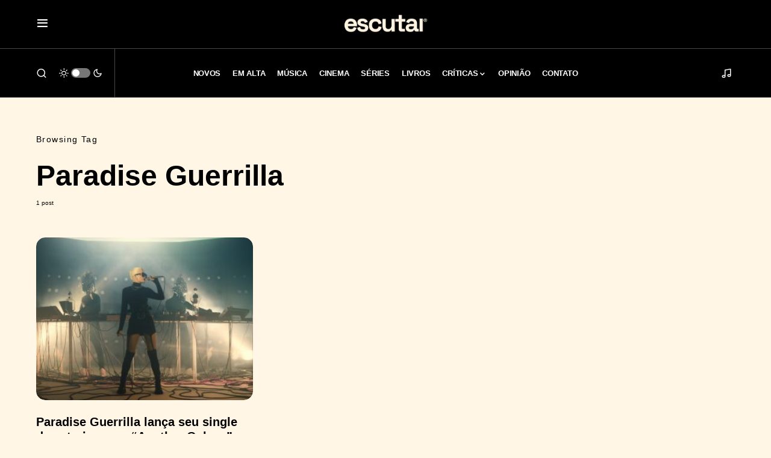

--- FILE ---
content_type: text/html; charset=UTF-8
request_url: https://escutai.com/tag/paradise-guerrilla/
body_size: 94371
content:
<!doctype html><html lang="pt-BR"><head><meta charset="UTF-8" /><meta name="viewport" content="width=device-width, initial-scale=1" /><link rel="profile" href="https://gmpg.org/xfn/11" /><meta name='robots' content='index, follow, max-image-preview:large, max-snippet:-1, max-video-preview:-1' />  <script id="google_gtagjs-js-consent-mode-data-layer">window.dataLayer = window.dataLayer || [];function gtag(){dataLayer.push(arguments);}
gtag('consent', 'default', {"ad_personalization":"denied","ad_storage":"denied","ad_user_data":"denied","analytics_storage":"denied","functionality_storage":"denied","security_storage":"denied","personalization_storage":"denied","region":["AT","BE","BG","CH","CY","CZ","DE","DK","EE","ES","FI","FR","GB","GR","HR","HU","IE","IS","IT","LI","LT","LU","LV","MT","NL","NO","PL","PT","RO","SE","SI","SK"],"wait_for_update":500});
window._googlesitekitConsentCategoryMap = {"statistics":["analytics_storage"],"marketing":["ad_storage","ad_user_data","ad_personalization"],"functional":["functionality_storage","security_storage"],"preferences":["personalization_storage"]};
window._googlesitekitConsents = {"ad_personalization":"denied","ad_storage":"denied","ad_user_data":"denied","analytics_storage":"denied","functionality_storage":"denied","security_storage":"denied","personalization_storage":"denied","region":["AT","BE","BG","CH","CY","CZ","DE","DK","EE","ES","FI","FR","GB","GR","HR","HU","IE","IS","IT","LI","LT","LU","LV","MT","NL","NO","PL","PT","RO","SE","SI","SK"],"wait_for_update":500};</script> <title>Paradise Guerrilla &#8212; ESCUTAI</title><meta name="description" content="Saiba tudo sobre Paradise Guerrilla no escutai.com" /><link rel="canonical" href="https://escutai.com/tag/paradise-guerrilla/" /><meta property="og:locale" content="pt_BR" /><meta property="og:type" content="article" /><meta property="og:title" content="Paradise Guerrilla &#8212; ESCUTAI" /><meta property="og:description" content="Saiba tudo sobre Paradise Guerrilla no escutai.com" /><meta property="og:url" content="https://escutai.com/tag/paradise-guerrilla/" /><meta property="og:site_name" content="ESCUTAI" /><meta name="twitter:card" content="summary_large_image" /><meta name="twitter:site" content="@escutai" /> <script type="application/ld+json" class="yoast-schema-graph">{"@context":"https://schema.org","@graph":[{"@type":"CollectionPage","@id":"https://escutai.com/tag/paradise-guerrilla/","url":"https://escutai.com/tag/paradise-guerrilla/","name":"Paradise Guerrilla &#8212; ESCUTAI","isPartOf":{"@id":"https://escutai.com/#website"},"primaryImageOfPage":{"@id":"https://escutai.com/tag/paradise-guerrilla/#primaryimage"},"image":{"@id":"https://escutai.com/tag/paradise-guerrilla/#primaryimage"},"thumbnailUrl":"https://escutai.com/wp-content/uploads/2022/03/paradise.jpeg","description":"Saiba tudo sobre Paradise Guerrilla no escutai.com","breadcrumb":{"@id":"https://escutai.com/tag/paradise-guerrilla/#breadcrumb"},"inLanguage":"pt-BR"},{"@type":"ImageObject","inLanguage":"pt-BR","@id":"https://escutai.com/tag/paradise-guerrilla/#primaryimage","url":"https://escutai.com/wp-content/uploads/2022/03/paradise.jpeg","contentUrl":"https://escutai.com/wp-content/uploads/2022/03/paradise.jpeg","width":1080,"height":1080},{"@type":"BreadcrumbList","@id":"https://escutai.com/tag/paradise-guerrilla/#breadcrumb","itemListElement":[{"@type":"ListItem","position":1,"name":"Início","item":"https://escutai.com/"},{"@type":"ListItem","position":2,"name":"Paradise Guerrilla"}]},{"@type":"WebSite","@id":"https://escutai.com/#website","url":"https://escutai.com/","name":"ESCUTAI","description":"escutai.com","publisher":{"@id":"https://escutai.com/#organization"},"potentialAction":[{"@type":"SearchAction","target":{"@type":"EntryPoint","urlTemplate":"https://escutai.com/?s={search_term_string}"},"query-input":{"@type":"PropertyValueSpecification","valueRequired":true,"valueName":"search_term_string"}}],"inLanguage":"pt-BR"},{"@type":"Organization","@id":"https://escutai.com/#organization","name":"escutai","url":"https://escutai.com/","logo":{"@type":"ImageObject","inLanguage":"pt-BR","@id":"https://escutai.com/#/schema/logo/image/","url":"https://escutai.com/wp-content/uploads/2022/02/escutai-site.jpg","contentUrl":"https://escutai.com/wp-content/uploads/2022/02/escutai-site.jpg","width":1920,"height":1080,"caption":"escutai"},"image":{"@id":"https://escutai.com/#/schema/logo/image/"},"sameAs":["https://www.facebook.com/escutai","https://x.com/escutai","https://www.instagram.com/escutai","https://www.linkedin.com/company/escutai","https://www.youtube.com/channel/UCTOArMXzCxYK123dxUiA9Ow"]}]}</script> <link rel='dns-prefetch' href='//widget.justwatch.com' /><link rel='dns-prefetch' href='//pagead2.googlesyndication.com' /><link rel='dns-prefetch' href='//www.googletagmanager.com' /><link rel='dns-prefetch' href='//fundingchoicesmessages.google.com' /><link rel="alternate" type="application/rss+xml" title="Feed para ESCUTAI &raquo;" href="https://escutai.com/feed/" /><link rel="alternate" type="application/rss+xml" title="Feed de comentários para ESCUTAI &raquo;" href="https://escutai.com/comments/feed/" /><link rel="alternate" type="application/rss+xml" title="Feed de tag para ESCUTAI &raquo; Paradise Guerrilla" href="https://escutai.com/tag/paradise-guerrilla/feed/" /><link rel="preload" href="https://escutai.com/wp-content/plugins/canvas/assets/fonts/canvas-icons.woff" as="font" type="font/woff" crossorigin><style id='wp-img-auto-sizes-contain-inline-css'>img:is([sizes=auto i],[sizes^="auto," i]){contain-intrinsic-size:3000px 1500px}
/*# sourceURL=wp-img-auto-sizes-contain-inline-css */</style><link rel='stylesheet' id='canvas-css' href='https://escutai.com/wp-content/cache/autoptimize/css/autoptimize_single_c2908d7de1f481e8637e2848d0c6f52d.css?ver=2.5.1' media='all' /><style id='wp-block-library-inline-css'>:root{--wp-block-synced-color:#7a00df;--wp-block-synced-color--rgb:122,0,223;--wp-bound-block-color:var(--wp-block-synced-color);--wp-editor-canvas-background:#ddd;--wp-admin-theme-color:#007cba;--wp-admin-theme-color--rgb:0,124,186;--wp-admin-theme-color-darker-10:#006ba1;--wp-admin-theme-color-darker-10--rgb:0,107,160.5;--wp-admin-theme-color-darker-20:#005a87;--wp-admin-theme-color-darker-20--rgb:0,90,135;--wp-admin-border-width-focus:2px}@media (min-resolution:192dpi){:root{--wp-admin-border-width-focus:1.5px}}.wp-element-button{cursor:pointer}:root .has-very-light-gray-background-color{background-color:#eee}:root .has-very-dark-gray-background-color{background-color:#313131}:root .has-very-light-gray-color{color:#eee}:root .has-very-dark-gray-color{color:#313131}:root .has-vivid-green-cyan-to-vivid-cyan-blue-gradient-background{background:linear-gradient(135deg,#00d084,#0693e3)}:root .has-purple-crush-gradient-background{background:linear-gradient(135deg,#34e2e4,#4721fb 50%,#ab1dfe)}:root .has-hazy-dawn-gradient-background{background:linear-gradient(135deg,#faaca8,#dad0ec)}:root .has-subdued-olive-gradient-background{background:linear-gradient(135deg,#fafae1,#67a671)}:root .has-atomic-cream-gradient-background{background:linear-gradient(135deg,#fdd79a,#004a59)}:root .has-nightshade-gradient-background{background:linear-gradient(135deg,#330968,#31cdcf)}:root .has-midnight-gradient-background{background:linear-gradient(135deg,#020381,#2874fc)}:root{--wp--preset--font-size--normal:16px;--wp--preset--font-size--huge:42px}.has-regular-font-size{font-size:1em}.has-larger-font-size{font-size:2.625em}.has-normal-font-size{font-size:var(--wp--preset--font-size--normal)}.has-huge-font-size{font-size:var(--wp--preset--font-size--huge)}.has-text-align-center{text-align:center}.has-text-align-left{text-align:left}.has-text-align-right{text-align:right}.has-fit-text{white-space:nowrap!important}#end-resizable-editor-section{display:none}.aligncenter{clear:both}.items-justified-left{justify-content:flex-start}.items-justified-center{justify-content:center}.items-justified-right{justify-content:flex-end}.items-justified-space-between{justify-content:space-between}.screen-reader-text{border:0;clip-path:inset(50%);height:1px;margin:-1px;overflow:hidden;padding:0;position:absolute;width:1px;word-wrap:normal!important}.screen-reader-text:focus{background-color:#ddd;clip-path:none;color:#444;display:block;font-size:1em;height:auto;left:5px;line-height:normal;padding:15px 23px 14px;text-decoration:none;top:5px;width:auto;z-index:100000}html :where(.has-border-color){border-style:solid}html :where([style*=border-top-color]){border-top-style:solid}html :where([style*=border-right-color]){border-right-style:solid}html :where([style*=border-bottom-color]){border-bottom-style:solid}html :where([style*=border-left-color]){border-left-style:solid}html :where([style*=border-width]){border-style:solid}html :where([style*=border-top-width]){border-top-style:solid}html :where([style*=border-right-width]){border-right-style:solid}html :where([style*=border-bottom-width]){border-bottom-style:solid}html :where([style*=border-left-width]){border-left-style:solid}html :where(img[class*=wp-image-]){height:auto;max-width:100%}:where(figure){margin:0 0 1em}html :where(.is-position-sticky){--wp-admin--admin-bar--position-offset:var(--wp-admin--admin-bar--height,0px)}@media screen and (max-width:600px){html :where(.is-position-sticky){--wp-admin--admin-bar--position-offset:0px}}

/*# sourceURL=wp-block-library-inline-css */</style><style id='global-styles-inline-css'>:root{--wp--preset--aspect-ratio--square: 1;--wp--preset--aspect-ratio--4-3: 4/3;--wp--preset--aspect-ratio--3-4: 3/4;--wp--preset--aspect-ratio--3-2: 3/2;--wp--preset--aspect-ratio--2-3: 2/3;--wp--preset--aspect-ratio--16-9: 16/9;--wp--preset--aspect-ratio--9-16: 9/16;--wp--preset--color--black: #000000;--wp--preset--color--cyan-bluish-gray: #abb8c3;--wp--preset--color--white: #FFFFFF;--wp--preset--color--pale-pink: #f78da7;--wp--preset--color--vivid-red: #cf2e2e;--wp--preset--color--luminous-vivid-orange: #ff6900;--wp--preset--color--luminous-vivid-amber: #fcb900;--wp--preset--color--light-green-cyan: #7bdcb5;--wp--preset--color--vivid-green-cyan: #00d084;--wp--preset--color--pale-cyan-blue: #8ed1fc;--wp--preset--color--vivid-cyan-blue: #0693e3;--wp--preset--color--vivid-purple: #9b51e0;--wp--preset--color--blue: #59BACC;--wp--preset--color--green: #58AD69;--wp--preset--color--orange: #FFBC49;--wp--preset--color--red: #e32c26;--wp--preset--color--gray-50: #f8f9fa;--wp--preset--color--gray-100: #f8f9fb;--wp--preset--color--gray-200: #e9ecef;--wp--preset--color--secondary: #000000;--wp--preset--gradient--vivid-cyan-blue-to-vivid-purple: linear-gradient(135deg,rgb(6,147,227) 0%,rgb(155,81,224) 100%);--wp--preset--gradient--light-green-cyan-to-vivid-green-cyan: linear-gradient(135deg,rgb(122,220,180) 0%,rgb(0,208,130) 100%);--wp--preset--gradient--luminous-vivid-amber-to-luminous-vivid-orange: linear-gradient(135deg,rgb(252,185,0) 0%,rgb(255,105,0) 100%);--wp--preset--gradient--luminous-vivid-orange-to-vivid-red: linear-gradient(135deg,rgb(255,105,0) 0%,rgb(207,46,46) 100%);--wp--preset--gradient--very-light-gray-to-cyan-bluish-gray: linear-gradient(135deg,rgb(238,238,238) 0%,rgb(169,184,195) 100%);--wp--preset--gradient--cool-to-warm-spectrum: linear-gradient(135deg,rgb(74,234,220) 0%,rgb(151,120,209) 20%,rgb(207,42,186) 40%,rgb(238,44,130) 60%,rgb(251,105,98) 80%,rgb(254,248,76) 100%);--wp--preset--gradient--blush-light-purple: linear-gradient(135deg,rgb(255,206,236) 0%,rgb(152,150,240) 100%);--wp--preset--gradient--blush-bordeaux: linear-gradient(135deg,rgb(254,205,165) 0%,rgb(254,45,45) 50%,rgb(107,0,62) 100%);--wp--preset--gradient--luminous-dusk: linear-gradient(135deg,rgb(255,203,112) 0%,rgb(199,81,192) 50%,rgb(65,88,208) 100%);--wp--preset--gradient--pale-ocean: linear-gradient(135deg,rgb(255,245,203) 0%,rgb(182,227,212) 50%,rgb(51,167,181) 100%);--wp--preset--gradient--electric-grass: linear-gradient(135deg,rgb(202,248,128) 0%,rgb(113,206,126) 100%);--wp--preset--gradient--midnight: linear-gradient(135deg,rgb(2,3,129) 0%,rgb(40,116,252) 100%);--wp--preset--font-size--small: 13px;--wp--preset--font-size--medium: 20px;--wp--preset--font-size--large: 36px;--wp--preset--font-size--x-large: 42px;--wp--preset--spacing--20: 0.44rem;--wp--preset--spacing--30: 0.67rem;--wp--preset--spacing--40: 1rem;--wp--preset--spacing--50: 1.5rem;--wp--preset--spacing--60: 2.25rem;--wp--preset--spacing--70: 3.38rem;--wp--preset--spacing--80: 5.06rem;--wp--preset--shadow--natural: 6px 6px 9px rgba(0, 0, 0, 0.2);--wp--preset--shadow--deep: 12px 12px 50px rgba(0, 0, 0, 0.4);--wp--preset--shadow--sharp: 6px 6px 0px rgba(0, 0, 0, 0.2);--wp--preset--shadow--outlined: 6px 6px 0px -3px rgb(255, 255, 255), 6px 6px rgb(0, 0, 0);--wp--preset--shadow--crisp: 6px 6px 0px rgb(0, 0, 0);}:where(.is-layout-flex){gap: 0.5em;}:where(.is-layout-grid){gap: 0.5em;}body .is-layout-flex{display: flex;}.is-layout-flex{flex-wrap: wrap;align-items: center;}.is-layout-flex > :is(*, div){margin: 0;}body .is-layout-grid{display: grid;}.is-layout-grid > :is(*, div){margin: 0;}:where(.wp-block-columns.is-layout-flex){gap: 2em;}:where(.wp-block-columns.is-layout-grid){gap: 2em;}:where(.wp-block-post-template.is-layout-flex){gap: 1.25em;}:where(.wp-block-post-template.is-layout-grid){gap: 1.25em;}.has-black-color{color: var(--wp--preset--color--black) !important;}.has-cyan-bluish-gray-color{color: var(--wp--preset--color--cyan-bluish-gray) !important;}.has-white-color{color: var(--wp--preset--color--white) !important;}.has-pale-pink-color{color: var(--wp--preset--color--pale-pink) !important;}.has-vivid-red-color{color: var(--wp--preset--color--vivid-red) !important;}.has-luminous-vivid-orange-color{color: var(--wp--preset--color--luminous-vivid-orange) !important;}.has-luminous-vivid-amber-color{color: var(--wp--preset--color--luminous-vivid-amber) !important;}.has-light-green-cyan-color{color: var(--wp--preset--color--light-green-cyan) !important;}.has-vivid-green-cyan-color{color: var(--wp--preset--color--vivid-green-cyan) !important;}.has-pale-cyan-blue-color{color: var(--wp--preset--color--pale-cyan-blue) !important;}.has-vivid-cyan-blue-color{color: var(--wp--preset--color--vivid-cyan-blue) !important;}.has-vivid-purple-color{color: var(--wp--preset--color--vivid-purple) !important;}.has-black-background-color{background-color: var(--wp--preset--color--black) !important;}.has-cyan-bluish-gray-background-color{background-color: var(--wp--preset--color--cyan-bluish-gray) !important;}.has-white-background-color{background-color: var(--wp--preset--color--white) !important;}.has-pale-pink-background-color{background-color: var(--wp--preset--color--pale-pink) !important;}.has-vivid-red-background-color{background-color: var(--wp--preset--color--vivid-red) !important;}.has-luminous-vivid-orange-background-color{background-color: var(--wp--preset--color--luminous-vivid-orange) !important;}.has-luminous-vivid-amber-background-color{background-color: var(--wp--preset--color--luminous-vivid-amber) !important;}.has-light-green-cyan-background-color{background-color: var(--wp--preset--color--light-green-cyan) !important;}.has-vivid-green-cyan-background-color{background-color: var(--wp--preset--color--vivid-green-cyan) !important;}.has-pale-cyan-blue-background-color{background-color: var(--wp--preset--color--pale-cyan-blue) !important;}.has-vivid-cyan-blue-background-color{background-color: var(--wp--preset--color--vivid-cyan-blue) !important;}.has-vivid-purple-background-color{background-color: var(--wp--preset--color--vivid-purple) !important;}.has-black-border-color{border-color: var(--wp--preset--color--black) !important;}.has-cyan-bluish-gray-border-color{border-color: var(--wp--preset--color--cyan-bluish-gray) !important;}.has-white-border-color{border-color: var(--wp--preset--color--white) !important;}.has-pale-pink-border-color{border-color: var(--wp--preset--color--pale-pink) !important;}.has-vivid-red-border-color{border-color: var(--wp--preset--color--vivid-red) !important;}.has-luminous-vivid-orange-border-color{border-color: var(--wp--preset--color--luminous-vivid-orange) !important;}.has-luminous-vivid-amber-border-color{border-color: var(--wp--preset--color--luminous-vivid-amber) !important;}.has-light-green-cyan-border-color{border-color: var(--wp--preset--color--light-green-cyan) !important;}.has-vivid-green-cyan-border-color{border-color: var(--wp--preset--color--vivid-green-cyan) !important;}.has-pale-cyan-blue-border-color{border-color: var(--wp--preset--color--pale-cyan-blue) !important;}.has-vivid-cyan-blue-border-color{border-color: var(--wp--preset--color--vivid-cyan-blue) !important;}.has-vivid-purple-border-color{border-color: var(--wp--preset--color--vivid-purple) !important;}.has-vivid-cyan-blue-to-vivid-purple-gradient-background{background: var(--wp--preset--gradient--vivid-cyan-blue-to-vivid-purple) !important;}.has-light-green-cyan-to-vivid-green-cyan-gradient-background{background: var(--wp--preset--gradient--light-green-cyan-to-vivid-green-cyan) !important;}.has-luminous-vivid-amber-to-luminous-vivid-orange-gradient-background{background: var(--wp--preset--gradient--luminous-vivid-amber-to-luminous-vivid-orange) !important;}.has-luminous-vivid-orange-to-vivid-red-gradient-background{background: var(--wp--preset--gradient--luminous-vivid-orange-to-vivid-red) !important;}.has-very-light-gray-to-cyan-bluish-gray-gradient-background{background: var(--wp--preset--gradient--very-light-gray-to-cyan-bluish-gray) !important;}.has-cool-to-warm-spectrum-gradient-background{background: var(--wp--preset--gradient--cool-to-warm-spectrum) !important;}.has-blush-light-purple-gradient-background{background: var(--wp--preset--gradient--blush-light-purple) !important;}.has-blush-bordeaux-gradient-background{background: var(--wp--preset--gradient--blush-bordeaux) !important;}.has-luminous-dusk-gradient-background{background: var(--wp--preset--gradient--luminous-dusk) !important;}.has-pale-ocean-gradient-background{background: var(--wp--preset--gradient--pale-ocean) !important;}.has-electric-grass-gradient-background{background: var(--wp--preset--gradient--electric-grass) !important;}.has-midnight-gradient-background{background: var(--wp--preset--gradient--midnight) !important;}.has-small-font-size{font-size: var(--wp--preset--font-size--small) !important;}.has-medium-font-size{font-size: var(--wp--preset--font-size--medium) !important;}.has-large-font-size{font-size: var(--wp--preset--font-size--large) !important;}.has-x-large-font-size{font-size: var(--wp--preset--font-size--x-large) !important;}
/*# sourceURL=global-styles-inline-css */</style><style id='classic-theme-styles-inline-css'>/*! This file is auto-generated */
.wp-block-button__link{color:#fff;background-color:#32373c;border-radius:9999px;box-shadow:none;text-decoration:none;padding:calc(.667em + 2px) calc(1.333em + 2px);font-size:1.125em}.wp-block-file__button{background:#32373c;color:#fff;text-decoration:none}
/*# sourceURL=/wp-includes/css/classic-themes.min.css */</style><link rel='stylesheet' id='canvas-block-posts-sidebar-css' href='https://escutai.com/wp-content/cache/autoptimize/css/autoptimize_single_2d12ae444509e54e71ea07ce6a684f0c.css?ver=1762136955' media='all' /><link rel='stylesheet' id='justwatch-partner-integrations-css' href='https://escutai.com/wp-content/cache/autoptimize/css/autoptimize_single_59db15a118a6f9fd268996527473e7b0.css?ver=1.0.2' media='all' /><link rel='stylesheet' id='canvas-block-heading-style-css' href='https://escutai.com/wp-content/cache/autoptimize/css/autoptimize_single_2972bf4f5525456a24d3aaf22081c707.css?ver=1762136955' media='all' /><link rel='stylesheet' id='canvas-block-list-style-css' href='https://escutai.com/wp-content/cache/autoptimize/css/autoptimize_single_9a87c5a39b369cff41b4642905e530bd.css?ver=1762136955' media='all' /><link rel='stylesheet' id='canvas-block-paragraph-style-css' href='https://escutai.com/wp-content/cache/autoptimize/css/autoptimize_single_522e59de3580fc1f3ee222e87bfe0ea7.css?ver=1762136955' media='all' /><link rel='stylesheet' id='canvas-block-separator-style-css' href='https://escutai.com/wp-content/cache/autoptimize/css/autoptimize_single_92264e01ea4db0bcbf501bac0dec17db.css?ver=1762136955' media='all' /><link rel='stylesheet' id='canvas-block-group-style-css' href='https://escutai.com/wp-content/cache/autoptimize/css/autoptimize_single_77cd8d6e0c9cae1050fb357ad4eb1ba9.css?ver=1762136955' media='all' /><link rel='stylesheet' id='canvas-block-cover-style-css' href='https://escutai.com/wp-content/cache/autoptimize/css/autoptimize_single_874b768073dffe103b7984346abc72f2.css?ver=1762136955' media='all' /><link rel='stylesheet' id='csco-styles-css' href='https://escutai.com/wp-content/cache/autoptimize/css/autoptimize_single_eb4a8bc9eb3ef6ee6f61851f257db1f3.css?ver=1.2.3' media='all' /><style id='csco-styles-inline-css'>.searchwp-live-search-no-min-chars:after { content: "Continue typing" }
/*# sourceURL=csco-styles-inline-css */</style> <script src="https://widget.justwatch.com/justwatch_widget.js?ver=697063fa489a4" id="justwatch-widget-js" async data-wp-strategy="async"></script> <script src="https://escutai.com/wp-includes/js/jquery/jquery.min.js?ver=3.7.1" id="jquery-core-js"></script> <script src="https://escutai.com/wp-includes/js/jquery/jquery-migrate.min.js?ver=3.4.1" id="jquery-migrate-js"></script> <script src="//pagead2.googlesyndication.com/pagead/js/adsbygoogle.js?ver=6.9" id="csco_adsense-js"></script> 
 <script src="https://www.googletagmanager.com/gtag/js?id=G-9Z22S6DPTK" id="google_gtagjs-js" async></script> <script id="google_gtagjs-js-after">window.dataLayer = window.dataLayer || [];function gtag(){dataLayer.push(arguments);}
gtag("set","linker",{"domains":["escutai.com"]});
gtag("js", new Date());
gtag("set", "developer_id.dZTNiMT", true);
gtag("config", "G-9Z22S6DPTK");
//# sourceURL=google_gtagjs-js-after</script> <link rel="https://api.w.org/" href="https://escutai.com/wp-json/" /><link rel="alternate" title="JSON" type="application/json" href="https://escutai.com/wp-json/wp/v2/tags/4031" /><link rel="EditURI" type="application/rsd+xml" title="RSD" href="https://escutai.com/xmlrpc.php?rsd" /><meta name="generator" content="WordPress 6.9" /><style type="text/css" media="all" id="canvas-blocks-dynamic-styles"></style><meta name="generator" content="Site Kit by Google 1.170.0" /><style id='csco-theme-typography'>:root {
		/* Base Font */
		--cs-font-base-family: alte-haas-grotesk-regular;
		--cs-font-base-size: 1rem;
		--cs-font-base-weight: 400;
		--cs-font-base-style: normal;
		--cs-font-base-letter-spacing: normal;
		--cs-font-base-line-height: 1.8;

		/* Primary Font */
		--cs-font-primary-family: alte-haas-grotesk-regular;
		--cs-font-primary-size: 0.9rem;
		--cs-font-primary-weight: 400;
		--cs-font-primary-style: normal;
		--cs-font-primary-letter-spacing: 0.1em;
		--cs-font-primary-text-transform: none;

		/* Secondary Font */
		--cs-font-secondary-family: alte-haas-grotesk-regular;
		--cs-font-secondary-size: 0.65rem;
		--cs-font-secondary-weight: 400;
		--cs-font-secondary-style: normal;
		--cs-font-secondary-letter-spacing: normal;
		--cs-font-secondary-text-transform: none;

		/* Category Font */
		--cs-font-category-family: alte-haas-grotesk-regular;
		--cs-font-category-size: 0.5rem;
		--cs-font-category-weight: 700;
		--cs-font-category-style: normal;
		--cs-font-category-letter-spacing: 0.1rem;
		--cs-font-category-text-transform: uppercase;

		/* Post Meta Font */
		--cs-font-post-meta-family: alte-haas-grotesk-regular;
		--cs-font-post-meta-size: 0.7rem;
		--cs-font-post-meta-weight: 400;
		--cs-font-post-meta-style: normal;
		--cs-font-post-meta-letter-spacing: 0.3px;
		--cs-font-post-meta-text-transform: none;

		/* Input Font */
		--cs-font-input-family: alte-haas-grotesk-regular;
		--cs-font-input-size: 0.875rem;
		--cs-font-input-line-height: 1.625rem;
		--cs-font-input-weight: 400;
		--cs-font-input-style: normal;
		--cs-font-input-letter-spacing: normal;
		--cs-font-input-text-transform: none;

		/* Post Subbtitle */
		--cs-font-post-subtitle-family: alte-haas-grotesk-regular;
		--cs-font-post-subtitle-size: 1em;
		--cs-font-post-subtitle-letter-spacing: ;

		/* Post Content */
		--cs-font-post-content-family: alte-haas-grotesk-regular;
		--cs-font-post-content-size: 1.3rem;
		--cs-font-post-content-letter-spacing: normal;

		/* Summary */
		--cs-font-entry-summary-family: alte-haas-grotesk-regular;
		--cs-font-entry-summary-size: 1rem;
		--cs-font-entry-summary-letter-spacing: normal;

		/* Entry Excerpt */
		--cs-font-entry-excerpt-family: alte-haas-grotesk-regular;
		--cs-font-entry-excerpt-size: 0.8rem;
		--cs-font-entry-excerpt-letter-spacing: normal;

		/* Logos --------------- */

		/* Main Logo */
		--cs-font-main-logo-family: -apple-system, BlinkMacSystemFont, "Segoe UI", Roboto, Oxygen-Sans, Ubuntu, Cantarell, "Helvetica Neue", sans-serif;
		--cs-font-main-logo-size: 1.5rem;
		--cs-font-main-logo-weight: 400;
		--cs-font-main-logo-style: normal;
		--cs-font-main-logo-letter-spacing: -0.025em;
		--cs-font-main-logo-text-transform: none;

		/* Large Logo */
		--cs-font-large-logo-family: -apple-system, BlinkMacSystemFont, "Segoe UI", Roboto, Oxygen-Sans, Ubuntu, Cantarell, "Helvetica Neue", sans-serif;
		--cs-font-large-logo-size: 3rem;
		--cs-font-large-logo-weight: 400;
		--cs-font-large-logo-style: normal;
		--cs-font-large-logo-letter-spacing: -0.025em;
		--cs-font-large-logo-text-transform: none;

		/* Footer Logo */
		--cs-font-footer-logo-family: -apple-system, BlinkMacSystemFont, "Segoe UI", Roboto, Oxygen-Sans, Ubuntu, Cantarell, "Helvetica Neue", sans-serif;
		--cs-font-footer-logo-size: 1.5rem;
		--cs-font-footer-logo-weight: 400;
		--cs-font-footer-logo-style: normal;
		--cs-font-footer-logo-letter-spacing: -0.025em;
		--cs-font-footer-logo-text-transform: none;

		/* Headings --------------- */

		/* Headings */
		--cs-font-headings-family: alte-haas-grotesk-bold-700;
		--cs-font-headings-weight: 700;
		--cs-font-headings-style: normal;
		--cs-font-headings-line-height: 1.2;
		--cs-font-headings-letter-spacing: normal;
		--cs-font-headings-text-transform: none;

		/* Styled Heading */
		--cs-font-styled-heading-line-height: 1em;

		/* Decorated Heading */
		--cs-font-decorated-heading-family: alte-haas-grotesk-regular;
		--cs-font-decorated-heading-font-size: 1rem;
		--cs-font-decorated-heading-weight: 400;
		--cs-font-decorated-heading-style: normal;
		--cs-font-decorated-heading-line-height: 1;
		--cs-font-decorated-heading-letter-spacing: -0.025em;
		--cs-font-decorated-heading-text-transform: uppercase;

		/* Menu Font --------------- */

		/* Menu */
		/* Used for main top level menu elements. */
		--cs-font-menu-family: alte-haas-grotesk-bold-700;
		--cs-font-menu-size: 0.8rem;
		--cs-font-menu-weight: 800;
		--cs-font-menu-style: normal;
		--cs-font-menu-letter-spacing: -0.02em;
		--cs-font-menu-text-transform: uppercase;

		/* Submenu Font */
		/* Used for submenu elements. */
		--cs-font-submenu-family: alte-haas-grotesk-regular;
		--cs-font-submenu-size: 0.9rem;
		--cs-font-submenu-weight: 500;
		--cs-font-submenu-style: normal;
		--cs-font-submenu-letter-spacing: -0.01em;
		--cs-font-submenu-text-transform: none;

		/* Section Headings --------------- */
		--cs-font-section-headings-family: alte-haas-grotesk-regular;
		--cs-font-section-headings-size: 1.3rem;
		--cs-font-section-headings-weight: 700;
		--cs-font-section-headings-style: normal;
		--cs-font-section-headings-letter-spacing: 0px;
		--cs-font-section-headings-text-transform: none;
	}</style><meta name="google-adsense-platform-account" content="ca-host-pub-2644536267352236"><meta name="google-adsense-platform-domain" content="sitekit.withgoogle.com">  <script async src="https://pagead2.googlesyndication.com/pagead/js/adsbygoogle.js?client=ca-pub-5853815636938890&amp;host=ca-host-pub-2644536267352236" crossorigin="anonymous"></script>    <script async src="https://fundingchoicesmessages.google.com/i/pub-5853815636938890?ers=1"></script><script>(function() {function signalGooglefcPresent() {if (!window.frames['googlefcPresent']) {if (document.body) {const iframe = document.createElement('iframe'); iframe.style = 'width: 0; height: 0; border: none; z-index: -1000; left: -1000px; top: -1000px;'; iframe.style.display = 'none'; iframe.name = 'googlefcPresent'; document.body.appendChild(iframe);} else {setTimeout(signalGooglefcPresent, 0);}}}signalGooglefcPresent();})();</script>    <script>(function(){'use strict';function aa(a){var b=0;return function(){return b<a.length?{done:!1,value:a[b++]}:{done:!0}}}var ba=typeof Object.defineProperties=="function"?Object.defineProperty:function(a,b,c){if(a==Array.prototype||a==Object.prototype)return a;a[b]=c.value;return a};
function ca(a){a=["object"==typeof globalThis&&globalThis,a,"object"==typeof window&&window,"object"==typeof self&&self,"object"==typeof global&&global];for(var b=0;b<a.length;++b){var c=a[b];if(c&&c.Math==Math)return c}throw Error("Cannot find global object");}var da=ca(this);function l(a,b){if(b)a:{var c=da;a=a.split(".");for(var d=0;d<a.length-1;d++){var e=a[d];if(!(e in c))break a;c=c[e]}a=a[a.length-1];d=c[a];b=b(d);b!=d&&b!=null&&ba(c,a,{configurable:!0,writable:!0,value:b})}}
function ea(a){return a.raw=a}function n(a){var b=typeof Symbol!="undefined"&&Symbol.iterator&&a[Symbol.iterator];if(b)return b.call(a);if(typeof a.length=="number")return{next:aa(a)};throw Error(String(a)+" is not an iterable or ArrayLike");}function fa(a){for(var b,c=[];!(b=a.next()).done;)c.push(b.value);return c}var ha=typeof Object.create=="function"?Object.create:function(a){function b(){}b.prototype=a;return new b},p;
if(typeof Object.setPrototypeOf=="function")p=Object.setPrototypeOf;else{var q;a:{var ja={a:!0},ka={};try{ka.__proto__=ja;q=ka.a;break a}catch(a){}q=!1}p=q?function(a,b){a.__proto__=b;if(a.__proto__!==b)throw new TypeError(a+" is not extensible");return a}:null}var la=p;
function t(a,b){a.prototype=ha(b.prototype);a.prototype.constructor=a;if(la)la(a,b);else for(var c in b)if(c!="prototype")if(Object.defineProperties){var d=Object.getOwnPropertyDescriptor(b,c);d&&Object.defineProperty(a,c,d)}else a[c]=b[c];a.A=b.prototype}function ma(){for(var a=Number(this),b=[],c=a;c<arguments.length;c++)b[c-a]=arguments[c];return b}l("Object.is",function(a){return a?a:function(b,c){return b===c?b!==0||1/b===1/c:b!==b&&c!==c}});
l("Array.prototype.includes",function(a){return a?a:function(b,c){var d=this;d instanceof String&&(d=String(d));var e=d.length;c=c||0;for(c<0&&(c=Math.max(c+e,0));c<e;c++){var f=d[c];if(f===b||Object.is(f,b))return!0}return!1}});
l("String.prototype.includes",function(a){return a?a:function(b,c){if(this==null)throw new TypeError("The 'this' value for String.prototype.includes must not be null or undefined");if(b instanceof RegExp)throw new TypeError("First argument to String.prototype.includes must not be a regular expression");return this.indexOf(b,c||0)!==-1}});l("Number.MAX_SAFE_INTEGER",function(){return 9007199254740991});
l("Number.isFinite",function(a){return a?a:function(b){return typeof b!=="number"?!1:!isNaN(b)&&b!==Infinity&&b!==-Infinity}});l("Number.isInteger",function(a){return a?a:function(b){return Number.isFinite(b)?b===Math.floor(b):!1}});l("Number.isSafeInteger",function(a){return a?a:function(b){return Number.isInteger(b)&&Math.abs(b)<=Number.MAX_SAFE_INTEGER}});
l("Math.trunc",function(a){return a?a:function(b){b=Number(b);if(isNaN(b)||b===Infinity||b===-Infinity||b===0)return b;var c=Math.floor(Math.abs(b));return b<0?-c:c}});/*

 Copyright The Closure Library Authors.
 SPDX-License-Identifier: Apache-2.0
*/
var u=this||self;function v(a,b){a:{var c=["CLOSURE_FLAGS"];for(var d=u,e=0;e<c.length;e++)if(d=d[c[e]],d==null){c=null;break a}c=d}a=c&&c[a];return a!=null?a:b}function w(a){return a};function na(a){u.setTimeout(function(){throw a;},0)};var oa=v(610401301,!1),pa=v(188588736,!0),qa=v(645172343,v(1,!0));var x,ra=u.navigator;x=ra?ra.userAgentData||null:null;function z(a){return oa?x?x.brands.some(function(b){return(b=b.brand)&&b.indexOf(a)!=-1}):!1:!1}function A(a){var b;a:{if(b=u.navigator)if(b=b.userAgent)break a;b=""}return b.indexOf(a)!=-1};function B(){return oa?!!x&&x.brands.length>0:!1}function C(){return B()?z("Chromium"):(A("Chrome")||A("CriOS"))&&!(B()?0:A("Edge"))||A("Silk")};var sa=B()?!1:A("Trident")||A("MSIE");!A("Android")||C();C();A("Safari")&&(C()||(B()?0:A("Coast"))||(B()?0:A("Opera"))||(B()?0:A("Edge"))||(B()?z("Microsoft Edge"):A("Edg/"))||B()&&z("Opera"));var ta={},D=null;var ua=typeof Uint8Array!=="undefined",va=!sa&&typeof btoa==="function";var wa;function E(){return typeof BigInt==="function"};var F=typeof Symbol==="function"&&typeof Symbol()==="symbol";function xa(a){return typeof Symbol==="function"&&typeof Symbol()==="symbol"?Symbol():a}var G=xa(),ya=xa("2ex");var za=F?function(a,b){a[G]|=b}:function(a,b){a.g!==void 0?a.g|=b:Object.defineProperties(a,{g:{value:b,configurable:!0,writable:!0,enumerable:!1}})},H=F?function(a){return a[G]|0}:function(a){return a.g|0},I=F?function(a){return a[G]}:function(a){return a.g},J=F?function(a,b){a[G]=b}:function(a,b){a.g!==void 0?a.g=b:Object.defineProperties(a,{g:{value:b,configurable:!0,writable:!0,enumerable:!1}})};function Aa(a,b){J(b,(a|0)&-14591)}function Ba(a,b){J(b,(a|34)&-14557)};var K={},Ca={};function Da(a){return!(!a||typeof a!=="object"||a.g!==Ca)}function Ea(a){return a!==null&&typeof a==="object"&&!Array.isArray(a)&&a.constructor===Object}function L(a,b,c){if(!Array.isArray(a)||a.length)return!1;var d=H(a);if(d&1)return!0;if(!(b&&(Array.isArray(b)?b.includes(c):b.has(c))))return!1;J(a,d|1);return!0};var M=0,N=0;function Fa(a){var b=a>>>0;M=b;N=(a-b)/4294967296>>>0}function Ga(a){if(a<0){Fa(-a);var b=n(Ha(M,N));a=b.next().value;b=b.next().value;M=a>>>0;N=b>>>0}else Fa(a)}function Ia(a,b){b>>>=0;a>>>=0;if(b<=2097151)var c=""+(4294967296*b+a);else E()?c=""+(BigInt(b)<<BigInt(32)|BigInt(a)):(c=(a>>>24|b<<8)&16777215,b=b>>16&65535,a=(a&16777215)+c*6777216+b*6710656,c+=b*8147497,b*=2,a>=1E7&&(c+=a/1E7>>>0,a%=1E7),c>=1E7&&(b+=c/1E7>>>0,c%=1E7),c=b+Ja(c)+Ja(a));return c}
function Ja(a){a=String(a);return"0000000".slice(a.length)+a}function Ha(a,b){b=~b;a?a=~a+1:b+=1;return[a,b]};var Ka=/^-?([1-9][0-9]*|0)(\.[0-9]+)?$/;var O;function La(a,b){O=b;a=new a(b);O=void 0;return a}
function P(a,b,c){a==null&&(a=O);O=void 0;if(a==null){var d=96;c?(a=[c],d|=512):a=[];b&&(d=d&-16760833|(b&1023)<<14)}else{if(!Array.isArray(a))throw Error("narr");d=H(a);if(d&2048)throw Error("farr");if(d&64)return a;d|=64;if(c&&(d|=512,c!==a[0]))throw Error("mid");a:{c=a;var e=c.length;if(e){var f=e-1;if(Ea(c[f])){d|=256;b=f-(+!!(d&512)-1);if(b>=1024)throw Error("pvtlmt");d=d&-16760833|(b&1023)<<14;break a}}if(b){b=Math.max(b,e-(+!!(d&512)-1));if(b>1024)throw Error("spvt");d=d&-16760833|(b&1023)<<
14}}}J(a,d);return a};function Ma(a){switch(typeof a){case "number":return isFinite(a)?a:String(a);case "boolean":return a?1:0;case "object":if(a)if(Array.isArray(a)){if(L(a,void 0,0))return}else if(ua&&a!=null&&a instanceof Uint8Array){if(va){for(var b="",c=0,d=a.length-10240;c<d;)b+=String.fromCharCode.apply(null,a.subarray(c,c+=10240));b+=String.fromCharCode.apply(null,c?a.subarray(c):a);a=btoa(b)}else{b===void 0&&(b=0);if(!D){D={};c="ABCDEFGHIJKLMNOPQRSTUVWXYZabcdefghijklmnopqrstuvwxyz0123456789".split("");d=["+/=",
"+/","-_=","-_.","-_"];for(var e=0;e<5;e++){var f=c.concat(d[e].split(""));ta[e]=f;for(var g=0;g<f.length;g++){var h=f[g];D[h]===void 0&&(D[h]=g)}}}b=ta[b];c=Array(Math.floor(a.length/3));d=b[64]||"";for(e=f=0;f<a.length-2;f+=3){var k=a[f],m=a[f+1];h=a[f+2];g=b[k>>2];k=b[(k&3)<<4|m>>4];m=b[(m&15)<<2|h>>6];h=b[h&63];c[e++]=g+k+m+h}g=0;h=d;switch(a.length-f){case 2:g=a[f+1],h=b[(g&15)<<2]||d;case 1:a=a[f],c[e]=b[a>>2]+b[(a&3)<<4|g>>4]+h+d}a=c.join("")}return a}}return a};function Na(a,b,c){a=Array.prototype.slice.call(a);var d=a.length,e=b&256?a[d-1]:void 0;d+=e?-1:0;for(b=b&512?1:0;b<d;b++)a[b]=c(a[b]);if(e){b=a[b]={};for(var f in e)Object.prototype.hasOwnProperty.call(e,f)&&(b[f]=c(e[f]))}return a}function Oa(a,b,c,d,e){if(a!=null){if(Array.isArray(a))a=L(a,void 0,0)?void 0:e&&H(a)&2?a:Pa(a,b,c,d!==void 0,e);else if(Ea(a)){var f={},g;for(g in a)Object.prototype.hasOwnProperty.call(a,g)&&(f[g]=Oa(a[g],b,c,d,e));a=f}else a=b(a,d);return a}}
function Pa(a,b,c,d,e){var f=d||c?H(a):0;d=d?!!(f&32):void 0;a=Array.prototype.slice.call(a);for(var g=0;g<a.length;g++)a[g]=Oa(a[g],b,c,d,e);c&&c(f,a);return a}function Qa(a){return a.s===K?a.toJSON():Ma(a)};function Ra(a,b,c){c=c===void 0?Ba:c;if(a!=null){if(ua&&a instanceof Uint8Array)return b?a:new Uint8Array(a);if(Array.isArray(a)){var d=H(a);if(d&2)return a;b&&(b=d===0||!!(d&32)&&!(d&64||!(d&16)));return b?(J(a,(d|34)&-12293),a):Pa(a,Ra,d&4?Ba:c,!0,!0)}a.s===K&&(c=a.h,d=I(c),a=d&2?a:La(a.constructor,Sa(c,d,!0)));return a}}function Sa(a,b,c){var d=c||b&2?Ba:Aa,e=!!(b&32);a=Na(a,b,function(f){return Ra(f,e,d)});za(a,32|(c?2:0));return a};function Ta(a,b){a=a.h;return Ua(a,I(a),b)}function Va(a,b,c,d){b=d+(+!!(b&512)-1);if(!(b<0||b>=a.length||b>=c))return a[b]}
function Ua(a,b,c,d){if(c===-1)return null;var e=b>>14&1023||536870912;if(c>=e){if(b&256)return a[a.length-1][c]}else{var f=a.length;if(d&&b&256&&(d=a[f-1][c],d!=null)){if(Va(a,b,e,c)&&ya!=null){var g;a=(g=wa)!=null?g:wa={};g=a[ya]||0;g>=4||(a[ya]=g+1,g=Error(),g.__closure__error__context__984382||(g.__closure__error__context__984382={}),g.__closure__error__context__984382.severity="incident",na(g))}return d}return Va(a,b,e,c)}}
function Wa(a,b,c,d,e){var f=b>>14&1023||536870912;if(c>=f||e&&!qa){var g=b;if(b&256)e=a[a.length-1];else{if(d==null)return;e=a[f+(+!!(b&512)-1)]={};g|=256}e[c]=d;c<f&&(a[c+(+!!(b&512)-1)]=void 0);g!==b&&J(a,g)}else a[c+(+!!(b&512)-1)]=d,b&256&&(a=a[a.length-1],c in a&&delete a[c])}
function Xa(a,b){var c=Ya;var d=d===void 0?!1:d;var e=a.h;var f=I(e),g=Ua(e,f,b,d);if(g!=null&&typeof g==="object"&&g.s===K)c=g;else if(Array.isArray(g)){var h=H(g),k=h;k===0&&(k|=f&32);k|=f&2;k!==h&&J(g,k);c=new c(g)}else c=void 0;c!==g&&c!=null&&Wa(e,f,b,c,d);e=c;if(e==null)return e;a=a.h;f=I(a);f&2||(g=e,c=g.h,h=I(c),g=h&2?La(g.constructor,Sa(c,h,!1)):g,g!==e&&(e=g,Wa(a,f,b,e,d)));return e}function Za(a,b){a=Ta(a,b);return a==null||typeof a==="string"?a:void 0}
function $a(a,b){var c=c===void 0?0:c;a=Ta(a,b);if(a!=null)if(b=typeof a,b==="number"?Number.isFinite(a):b!=="string"?0:Ka.test(a))if(typeof a==="number"){if(a=Math.trunc(a),!Number.isSafeInteger(a)){Ga(a);b=M;var d=N;if(a=d&2147483648)b=~b+1>>>0,d=~d>>>0,b==0&&(d=d+1>>>0);b=d*4294967296+(b>>>0);a=a?-b:b}}else if(b=Math.trunc(Number(a)),Number.isSafeInteger(b))a=String(b);else{if(b=a.indexOf("."),b!==-1&&(a=a.substring(0,b)),!(a[0]==="-"?a.length<20||a.length===20&&Number(a.substring(0,7))>-922337:
a.length<19||a.length===19&&Number(a.substring(0,6))<922337)){if(a.length<16)Ga(Number(a));else if(E())a=BigInt(a),M=Number(a&BigInt(4294967295))>>>0,N=Number(a>>BigInt(32)&BigInt(4294967295));else{b=+(a[0]==="-");N=M=0;d=a.length;for(var e=b,f=(d-b)%6+b;f<=d;e=f,f+=6)e=Number(a.slice(e,f)),N*=1E6,M=M*1E6+e,M>=4294967296&&(N+=Math.trunc(M/4294967296),N>>>=0,M>>>=0);b&&(b=n(Ha(M,N)),a=b.next().value,b=b.next().value,M=a,N=b)}a=M;b=N;b&2147483648?E()?a=""+(BigInt(b|0)<<BigInt(32)|BigInt(a>>>0)):(b=
n(Ha(a,b)),a=b.next().value,b=b.next().value,a="-"+Ia(a,b)):a=Ia(a,b)}}else a=void 0;return a!=null?a:c}function R(a,b){var c=c===void 0?"":c;a=Za(a,b);return a!=null?a:c};var S;function T(a,b,c){this.h=P(a,b,c)}T.prototype.toJSON=function(){return ab(this)};T.prototype.s=K;T.prototype.toString=function(){try{return S=!0,ab(this).toString()}finally{S=!1}};
function ab(a){var b=S?a.h:Pa(a.h,Qa,void 0,void 0,!1);var c=!S;var d=pa?void 0:a.constructor.v;var e=I(c?a.h:b);if(a=b.length){var f=b[a-1],g=Ea(f);g?a--:f=void 0;e=+!!(e&512)-1;var h=b;if(g){b:{var k=f;var m={};g=!1;if(k)for(var r in k)if(Object.prototype.hasOwnProperty.call(k,r))if(isNaN(+r))m[r]=k[r];else{var y=k[r];Array.isArray(y)&&(L(y,d,+r)||Da(y)&&y.size===0)&&(y=null);y==null&&(g=!0);y!=null&&(m[r]=y)}if(g){for(var Q in m)break b;m=null}else m=k}k=m==null?f!=null:m!==f}for(var ia;a>0;a--){Q=
a-1;r=h[Q];Q-=e;if(!(r==null||L(r,d,Q)||Da(r)&&r.size===0))break;ia=!0}if(h!==b||k||ia){if(!c)h=Array.prototype.slice.call(h,0,a);else if(ia||k||m)h.length=a;m&&h.push(m)}b=h}return b};function bb(a){return function(b){if(b==null||b=="")b=new a;else{b=JSON.parse(b);if(!Array.isArray(b))throw Error("dnarr");za(b,32);b=La(a,b)}return b}};function cb(a){this.h=P(a)}t(cb,T);var db=bb(cb);var U;function V(a){this.g=a}V.prototype.toString=function(){return this.g+""};var eb={};function fb(a){if(U===void 0){var b=null;var c=u.trustedTypes;if(c&&c.createPolicy){try{b=c.createPolicy("goog#html",{createHTML:w,createScript:w,createScriptURL:w})}catch(d){u.console&&u.console.error(d.message)}U=b}else U=b}a=(b=U)?b.createScriptURL(a):a;return new V(a,eb)};/*

 SPDX-License-Identifier: Apache-2.0
*/
function gb(a){var b=ma.apply(1,arguments);if(b.length===0)return fb(a[0]);for(var c=a[0],d=0;d<b.length;d++)c+=encodeURIComponent(b[d])+a[d+1];return fb(c)};function hb(a,b){a.src=b instanceof V&&b.constructor===V?b.g:"type_error:TrustedResourceUrl";var c,d;(c=(b=(d=(c=(a.ownerDocument&&a.ownerDocument.defaultView||window).document).querySelector)==null?void 0:d.call(c,"script[nonce]"))?b.nonce||b.getAttribute("nonce")||"":"")&&a.setAttribute("nonce",c)};function ib(){return Math.floor(Math.random()*2147483648).toString(36)+Math.abs(Math.floor(Math.random()*2147483648)^Date.now()).toString(36)};function jb(a,b){b=String(b);a.contentType==="application/xhtml+xml"&&(b=b.toLowerCase());return a.createElement(b)}function kb(a){this.g=a||u.document||document};function lb(a){a=a===void 0?document:a;return a.createElement("script")};function mb(a,b,c,d,e,f){try{var g=a.g,h=lb(g);h.async=!0;hb(h,b);g.head.appendChild(h);h.addEventListener("load",function(){e();d&&g.head.removeChild(h)});h.addEventListener("error",function(){c>0?mb(a,b,c-1,d,e,f):(d&&g.head.removeChild(h),f())})}catch(k){f()}};var nb=u.atob("aHR0cHM6Ly93d3cuZ3N0YXRpYy5jb20vaW1hZ2VzL2ljb25zL21hdGVyaWFsL3N5c3RlbS8xeC93YXJuaW5nX2FtYmVyXzI0ZHAucG5n"),ob=u.atob("WW91IGFyZSBzZWVpbmcgdGhpcyBtZXNzYWdlIGJlY2F1c2UgYWQgb3Igc2NyaXB0IGJsb2NraW5nIHNvZnR3YXJlIGlzIGludGVyZmVyaW5nIHdpdGggdGhpcyBwYWdlLg=="),pb=u.atob("RGlzYWJsZSBhbnkgYWQgb3Igc2NyaXB0IGJsb2NraW5nIHNvZnR3YXJlLCB0aGVuIHJlbG9hZCB0aGlzIHBhZ2Uu");function qb(a,b,c){this.i=a;this.u=b;this.o=c;this.g=null;this.j=[];this.m=!1;this.l=new kb(this.i)}
function rb(a){if(a.i.body&&!a.m){var b=function(){sb(a);u.setTimeout(function(){tb(a,3)},50)};mb(a.l,a.u,2,!0,function(){u[a.o]||b()},b);a.m=!0}}
function sb(a){for(var b=W(1,5),c=0;c<b;c++){var d=X(a);a.i.body.appendChild(d);a.j.push(d)}b=X(a);b.style.bottom="0";b.style.left="0";b.style.position="fixed";b.style.width=W(100,110).toString()+"%";b.style.zIndex=W(2147483544,2147483644).toString();b.style.backgroundColor=ub(249,259,242,252,219,229);b.style.boxShadow="0 0 12px #888";b.style.color=ub(0,10,0,10,0,10);b.style.display="flex";b.style.justifyContent="center";b.style.fontFamily="Roboto, Arial";c=X(a);c.style.width=W(80,85).toString()+
"%";c.style.maxWidth=W(750,775).toString()+"px";c.style.margin="24px";c.style.display="flex";c.style.alignItems="flex-start";c.style.justifyContent="center";d=jb(a.l.g,"IMG");d.className=ib();d.src=nb;d.alt="Warning icon";d.style.height="24px";d.style.width="24px";d.style.paddingRight="16px";var e=X(a),f=X(a);f.style.fontWeight="bold";f.textContent=ob;var g=X(a);g.textContent=pb;Y(a,e,f);Y(a,e,g);Y(a,c,d);Y(a,c,e);Y(a,b,c);a.g=b;a.i.body.appendChild(a.g);b=W(1,5);for(c=0;c<b;c++)d=X(a),a.i.body.appendChild(d),
a.j.push(d)}function Y(a,b,c){for(var d=W(1,5),e=0;e<d;e++){var f=X(a);b.appendChild(f)}b.appendChild(c);c=W(1,5);for(d=0;d<c;d++)e=X(a),b.appendChild(e)}function W(a,b){return Math.floor(a+Math.random()*(b-a))}function ub(a,b,c,d,e,f){return"rgb("+W(Math.max(a,0),Math.min(b,255)).toString()+","+W(Math.max(c,0),Math.min(d,255)).toString()+","+W(Math.max(e,0),Math.min(f,255)).toString()+")"}function X(a){a=jb(a.l.g,"DIV");a.className=ib();return a}
function tb(a,b){b<=0||a.g!=null&&a.g.offsetHeight!==0&&a.g.offsetWidth!==0||(vb(a),sb(a),u.setTimeout(function(){tb(a,b-1)},50))}function vb(a){for(var b=n(a.j),c=b.next();!c.done;c=b.next())(c=c.value)&&c.parentNode&&c.parentNode.removeChild(c);a.j=[];(b=a.g)&&b.parentNode&&b.parentNode.removeChild(b);a.g=null};function wb(a,b,c,d,e){function f(k){document.body?g(document.body):k>0?u.setTimeout(function(){f(k-1)},e):b()}function g(k){k.appendChild(h);u.setTimeout(function(){h?(h.offsetHeight!==0&&h.offsetWidth!==0?b():a(),h.parentNode&&h.parentNode.removeChild(h)):a()},d)}var h=xb(c);f(3)}function xb(a){var b=document.createElement("div");b.className=a;b.style.width="1px";b.style.height="1px";b.style.position="absolute";b.style.left="-10000px";b.style.top="-10000px";b.style.zIndex="-10000";return b};function Ya(a){this.h=P(a)}t(Ya,T);function yb(a){this.h=P(a)}t(yb,T);var zb=bb(yb);function Ab(a){if(!a)return null;a=Za(a,4);var b;a===null||a===void 0?b=null:b=fb(a);return b};var Bb=ea([""]),Cb=ea([""]);function Db(a,b){this.m=a;this.o=new kb(a.document);this.g=b;this.j=R(this.g,1);this.u=Ab(Xa(this.g,2))||gb(Bb);this.i=!1;b=Ab(Xa(this.g,13))||gb(Cb);this.l=new qb(a.document,b,R(this.g,12))}Db.prototype.start=function(){Eb(this)};
function Eb(a){Fb(a);mb(a.o,a.u,3,!1,function(){a:{var b=a.j;var c=u.btoa(b);if(c=u[c]){try{var d=db(u.atob(c))}catch(e){b=!1;break a}b=b===Za(d,1)}else b=!1}b?Z(a,R(a.g,14)):(Z(a,R(a.g,8)),rb(a.l))},function(){wb(function(){Z(a,R(a.g,7));rb(a.l)},function(){return Z(a,R(a.g,6))},R(a.g,9),$a(a.g,10),$a(a.g,11))})}function Z(a,b){a.i||(a.i=!0,a=new a.m.XMLHttpRequest,a.open("GET",b,!0),a.send())}function Fb(a){var b=u.btoa(a.j);a.m[b]&&Z(a,R(a.g,5))};(function(a,b){u[a]=function(){var c=ma.apply(0,arguments);u[a]=function(){};b.call.apply(b,[null].concat(c instanceof Array?c:fa(n(c))))}})("__h82AlnkH6D91__",function(a){typeof window.atob==="function"&&(new Db(window,zb(window.atob(a)))).start()});}).call(this);

window.__h82AlnkH6D91__("[base64]/[base64]/[base64]/[base64]");</script> <link rel="icon" href="https://escutai.com/wp-content/uploads/2025/11/cropped-AVATAR_ESC_2025_3-32x32.png" sizes="32x32" /><link rel="icon" href="https://escutai.com/wp-content/uploads/2025/11/cropped-AVATAR_ESC_2025_3-192x192.png" sizes="192x192" /><link rel="apple-touch-icon" href="https://escutai.com/wp-content/uploads/2025/11/cropped-AVATAR_ESC_2025_3-180x180.png" /><meta name="msapplication-TileImage" content="https://escutai.com/wp-content/uploads/2025/11/cropped-AVATAR_ESC_2025_3-270x270.png" /><style id="wp-custom-css">/* Fontes */
@font-face {
  font-family: 'Alte Haas Grotesk Regular';
  src: url('public_html/wp-content/fonts/alte-haas-grotesk-regular.woff2') format('woff2');
  font-weight: 400;
  font-style: normal;
  font-display: swap;
}

@font-face {
  font-family: 'Alte Haas Grotesk Bold';
  src: url('public_html/wp-content/fonts/alte-haas-grotesk-bold.woff2') format('woff2');
  font-weight: 700;
  font-style: normal;
  font-display: swap;
}

/* Modo claro */
::selection {
  background-color: #000;
  color: #faefde;
}

/* Modo escuro */
.dark ::selection,
[data-scheme="dark"] ::selection {
  background-color: #faefde;
  color: #000;
}

/* Links */
a {
  text-decoration-thickness: 2px;
  text-underline-offset: 3px;
}</style><style id="kirki-inline-styles">:root, [site-data-scheme="default"]{--cs-color-site-background:#fff6e5;--cs-color-search-background:#000000;--cs-color-topbar-background:#000000;--cs-color-header-background:#000000;--cs-color-submenu-background:#000000;--cs-color-footer-background:#000000;}:root, [data-scheme="default"]{--cs-color-accent:#000000;--cs-color-accent-contrast:#fff6e5;--cs-color-secondary:#000000;--cs-palette-color-secondary:#000000;--cs-color-secondary-contrast:#000000;--cs-color-styled-heading:#000000;--cs-color-styled-heading-contrast:#fff6e5;--cs-color-styled-heading-hover:#fff6e5;--cs-color-styled-heading-hover-contrast:#000000;--cs-color-styled-category:#000000;--cs-color-styled-category-contrast:#fff6e5;--cs-color-styled-category-hover:#fff6e5;--cs-color-styled-category-hover-contrast:#000000;--cs-color-category:#000000;--cs-color-category-hover:#000000;--cs-color-category-underline:rgba(255,255,255,0);--cs-color-button:#000000;--cs-color-button-contrast:#fff6e5;--cs-color-button-hover:#fff6e5;--cs-color-button-hover-contrast:#000000;--cs-color-overlay-background:rgba(0,0,0,0.06);}[site-data-scheme="dark"]{--cs-color-site-background:#000000;--cs-color-search-background:#0a0a0a;--cs-color-topbar-background:#000000;--cs-color-header-background:#000000;--cs-color-submenu-background:#000000;--cs-color-footer-background:#000000;}[data-scheme="dark"]{--cs-color-accent:#fff6e5;--cs-color-accent-contrast:#fff6e5;--cs-color-secondary:#fff6e5;--cs-palette-color-secondary:#fff6e5;--cs-color-secondary-contrast:#fff6e5;--cs-color-styled-heading:#000000;--cs-color-styled-heading-contrast:#fff6e5;--cs-color-styled-heading-hover:#fff6e5;--cs-color-styled-heading-hover-contrast:#000000;--cs-color-styled-category:#fff6e5;--cs-color-styled-category-contrast:#000000;--cs-color-styled-category-hover:#000000;--cs-color-styled-category-hover-contrast:#fff6e5;--cs-color-category:#fff6e5;--cs-color-category-hover:#fff6e5;--cs-color-category-underline:#fff6e5;--cs-color-button:#fff6e5;--cs-color-button-contrast:#000000;--cs-color-button-hover:#000000;--cs-color-button-hover-contrast:#fff6e5;--cs-color-overlay-background:rgba(0,0,0,0.08);}:root{--cs-common-border-radius:20px;--cs-primary-border-radius:50px;--cs-secondary-border-radius:50px;--cs-styled-category-border-radius:20px;--cs-image-border-radius:15px;--cs-header-topbar-height:80px;--cs-header-height:80px;}:root .cnvs-block-section-heading, [data-scheme="default"] .cnvs-block-section-heading, [data-scheme="dark"] [data-scheme="default"] .cnvs-block-section-heading{--cnvs-section-heading-border-color:#0a0a0a;--cnvs-section-heading-icon-color:#000000;--cnvs-section-heading-accent-block-backround:#000000;--cnvs-section-heading-accent-block-color:#fff6e5;--cnvs-section-heading-color:#000000;}[data-scheme="dark"] .cnvs-block-section-heading{--cnvs-section-heading-border-color:#000000;--cnvs-section-heading-icon-color:#fff6e5;--cnvs-section-heading-accent-block-backround:#fff6e5;--cnvs-section-heading-accent-block-color:#000000;--cnvs-section-heading-color:#fff6e5;}.cs-search__posts{--cs-image-border-radius:50%!important;}.cs-posts-area__archive.cs-posts-area__grid{--cs-posts-area-grid-columns:3!important;}@media (max-width: 1019px){.cs-posts-area__archive.cs-posts-area__grid{--cs-posts-area-grid-columns:3!important;}}@media (max-width: 599px){.cs-posts-area__archive.cs-posts-area__grid{--cs-posts-area-grid-columns:2!important;}}/* cyrillic-ext */
@font-face {
  font-family: 'Source Code Pro';
  font-style: normal;
  font-weight: 400;
  font-display: swap;
  src: url(https://escutai.com/wp-content/fonts/source-code-pro/HI_diYsKILxRpg3hIP6sJ7fM7PqPMcMnZFqUwX28DMyQtMRrTEUc.woff2) format('woff2');
  unicode-range: U+0460-052F, U+1C80-1C8A, U+20B4, U+2DE0-2DFF, U+A640-A69F, U+FE2E-FE2F;
}
/* cyrillic */
@font-face {
  font-family: 'Source Code Pro';
  font-style: normal;
  font-weight: 400;
  font-display: swap;
  src: url(https://escutai.com/wp-content/fonts/source-code-pro/HI_diYsKILxRpg3hIP6sJ7fM7PqPMcMnZFqUwX28DMyQtM1rTEUc.woff2) format('woff2');
  unicode-range: U+0301, U+0400-045F, U+0490-0491, U+04B0-04B1, U+2116;
}
/* greek-ext */
@font-face {
  font-family: 'Source Code Pro';
  font-style: normal;
  font-weight: 400;
  font-display: swap;
  src: url(https://escutai.com/wp-content/fonts/source-code-pro/HI_diYsKILxRpg3hIP6sJ7fM7PqPMcMnZFqUwX28DMyQtMVrTEUc.woff2) format('woff2');
  unicode-range: U+1F00-1FFF;
}
/* greek */
@font-face {
  font-family: 'Source Code Pro';
  font-style: normal;
  font-weight: 400;
  font-display: swap;
  src: url(https://escutai.com/wp-content/fonts/source-code-pro/HI_diYsKILxRpg3hIP6sJ7fM7PqPMcMnZFqUwX28DMyQtMprTEUc.woff2) format('woff2');
  unicode-range: U+0370-0377, U+037A-037F, U+0384-038A, U+038C, U+038E-03A1, U+03A3-03FF;
}
/* vietnamese */
@font-face {
  font-family: 'Source Code Pro';
  font-style: normal;
  font-weight: 400;
  font-display: swap;
  src: url(https://escutai.com/wp-content/fonts/source-code-pro/HI_diYsKILxRpg3hIP6sJ7fM7PqPMcMnZFqUwX28DMyQtMZrTEUc.woff2) format('woff2');
  unicode-range: U+0102-0103, U+0110-0111, U+0128-0129, U+0168-0169, U+01A0-01A1, U+01AF-01B0, U+0300-0301, U+0303-0304, U+0308-0309, U+0323, U+0329, U+1EA0-1EF9, U+20AB;
}
/* latin-ext */
@font-face {
  font-family: 'Source Code Pro';
  font-style: normal;
  font-weight: 400;
  font-display: swap;
  src: url(https://escutai.com/wp-content/fonts/source-code-pro/HI_diYsKILxRpg3hIP6sJ7fM7PqPMcMnZFqUwX28DMyQtMdrTEUc.woff2) format('woff2');
  unicode-range: U+0100-02BA, U+02BD-02C5, U+02C7-02CC, U+02CE-02D7, U+02DD-02FF, U+0304, U+0308, U+0329, U+1D00-1DBF, U+1E00-1E9F, U+1EF2-1EFF, U+2020, U+20A0-20AB, U+20AD-20C0, U+2113, U+2C60-2C7F, U+A720-A7FF;
}
/* latin */
@font-face {
  font-family: 'Source Code Pro';
  font-style: normal;
  font-weight: 400;
  font-display: swap;
  src: url(https://escutai.com/wp-content/fonts/source-code-pro/HI_diYsKILxRpg3hIP6sJ7fM7PqPMcMnZFqUwX28DMyQtMlrTA.woff2) format('woff2');
  unicode-range: U+0000-00FF, U+0131, U+0152-0153, U+02BB-02BC, U+02C6, U+02DA, U+02DC, U+0304, U+0308, U+0329, U+2000-206F, U+20AC, U+2122, U+2191, U+2193, U+2212, U+2215, U+FEFF, U+FFFD;
}/* cyrillic-ext */
@font-face {
  font-family: 'Source Code Pro';
  font-style: normal;
  font-weight: 400;
  font-display: swap;
  src: url(https://escutai.com/wp-content/fonts/source-code-pro/HI_diYsKILxRpg3hIP6sJ7fM7PqPMcMnZFqUwX28DMyQtMRrTEUc.woff2) format('woff2');
  unicode-range: U+0460-052F, U+1C80-1C8A, U+20B4, U+2DE0-2DFF, U+A640-A69F, U+FE2E-FE2F;
}
/* cyrillic */
@font-face {
  font-family: 'Source Code Pro';
  font-style: normal;
  font-weight: 400;
  font-display: swap;
  src: url(https://escutai.com/wp-content/fonts/source-code-pro/HI_diYsKILxRpg3hIP6sJ7fM7PqPMcMnZFqUwX28DMyQtM1rTEUc.woff2) format('woff2');
  unicode-range: U+0301, U+0400-045F, U+0490-0491, U+04B0-04B1, U+2116;
}
/* greek-ext */
@font-face {
  font-family: 'Source Code Pro';
  font-style: normal;
  font-weight: 400;
  font-display: swap;
  src: url(https://escutai.com/wp-content/fonts/source-code-pro/HI_diYsKILxRpg3hIP6sJ7fM7PqPMcMnZFqUwX28DMyQtMVrTEUc.woff2) format('woff2');
  unicode-range: U+1F00-1FFF;
}
/* greek */
@font-face {
  font-family: 'Source Code Pro';
  font-style: normal;
  font-weight: 400;
  font-display: swap;
  src: url(https://escutai.com/wp-content/fonts/source-code-pro/HI_diYsKILxRpg3hIP6sJ7fM7PqPMcMnZFqUwX28DMyQtMprTEUc.woff2) format('woff2');
  unicode-range: U+0370-0377, U+037A-037F, U+0384-038A, U+038C, U+038E-03A1, U+03A3-03FF;
}
/* vietnamese */
@font-face {
  font-family: 'Source Code Pro';
  font-style: normal;
  font-weight: 400;
  font-display: swap;
  src: url(https://escutai.com/wp-content/fonts/source-code-pro/HI_diYsKILxRpg3hIP6sJ7fM7PqPMcMnZFqUwX28DMyQtMZrTEUc.woff2) format('woff2');
  unicode-range: U+0102-0103, U+0110-0111, U+0128-0129, U+0168-0169, U+01A0-01A1, U+01AF-01B0, U+0300-0301, U+0303-0304, U+0308-0309, U+0323, U+0329, U+1EA0-1EF9, U+20AB;
}
/* latin-ext */
@font-face {
  font-family: 'Source Code Pro';
  font-style: normal;
  font-weight: 400;
  font-display: swap;
  src: url(https://escutai.com/wp-content/fonts/source-code-pro/HI_diYsKILxRpg3hIP6sJ7fM7PqPMcMnZFqUwX28DMyQtMdrTEUc.woff2) format('woff2');
  unicode-range: U+0100-02BA, U+02BD-02C5, U+02C7-02CC, U+02CE-02D7, U+02DD-02FF, U+0304, U+0308, U+0329, U+1D00-1DBF, U+1E00-1E9F, U+1EF2-1EFF, U+2020, U+20A0-20AB, U+20AD-20C0, U+2113, U+2C60-2C7F, U+A720-A7FF;
}
/* latin */
@font-face {
  font-family: 'Source Code Pro';
  font-style: normal;
  font-weight: 400;
  font-display: swap;
  src: url(https://escutai.com/wp-content/fonts/source-code-pro/HI_diYsKILxRpg3hIP6sJ7fM7PqPMcMnZFqUwX28DMyQtMlrTA.woff2) format('woff2');
  unicode-range: U+0000-00FF, U+0131, U+0152-0153, U+02BB-02BC, U+02C6, U+02DA, U+02DC, U+0304, U+0308, U+0329, U+2000-206F, U+20AC, U+2122, U+2191, U+2193, U+2212, U+2215, U+FEFF, U+FFFD;
}/* cyrillic-ext */
@font-face {
  font-family: 'Source Code Pro';
  font-style: normal;
  font-weight: 400;
  font-display: swap;
  src: url(https://escutai.com/wp-content/fonts/source-code-pro/HI_diYsKILxRpg3hIP6sJ7fM7PqPMcMnZFqUwX28DMyQtMRrTEUc.woff2) format('woff2');
  unicode-range: U+0460-052F, U+1C80-1C8A, U+20B4, U+2DE0-2DFF, U+A640-A69F, U+FE2E-FE2F;
}
/* cyrillic */
@font-face {
  font-family: 'Source Code Pro';
  font-style: normal;
  font-weight: 400;
  font-display: swap;
  src: url(https://escutai.com/wp-content/fonts/source-code-pro/HI_diYsKILxRpg3hIP6sJ7fM7PqPMcMnZFqUwX28DMyQtM1rTEUc.woff2) format('woff2');
  unicode-range: U+0301, U+0400-045F, U+0490-0491, U+04B0-04B1, U+2116;
}
/* greek-ext */
@font-face {
  font-family: 'Source Code Pro';
  font-style: normal;
  font-weight: 400;
  font-display: swap;
  src: url(https://escutai.com/wp-content/fonts/source-code-pro/HI_diYsKILxRpg3hIP6sJ7fM7PqPMcMnZFqUwX28DMyQtMVrTEUc.woff2) format('woff2');
  unicode-range: U+1F00-1FFF;
}
/* greek */
@font-face {
  font-family: 'Source Code Pro';
  font-style: normal;
  font-weight: 400;
  font-display: swap;
  src: url(https://escutai.com/wp-content/fonts/source-code-pro/HI_diYsKILxRpg3hIP6sJ7fM7PqPMcMnZFqUwX28DMyQtMprTEUc.woff2) format('woff2');
  unicode-range: U+0370-0377, U+037A-037F, U+0384-038A, U+038C, U+038E-03A1, U+03A3-03FF;
}
/* vietnamese */
@font-face {
  font-family: 'Source Code Pro';
  font-style: normal;
  font-weight: 400;
  font-display: swap;
  src: url(https://escutai.com/wp-content/fonts/source-code-pro/HI_diYsKILxRpg3hIP6sJ7fM7PqPMcMnZFqUwX28DMyQtMZrTEUc.woff2) format('woff2');
  unicode-range: U+0102-0103, U+0110-0111, U+0128-0129, U+0168-0169, U+01A0-01A1, U+01AF-01B0, U+0300-0301, U+0303-0304, U+0308-0309, U+0323, U+0329, U+1EA0-1EF9, U+20AB;
}
/* latin-ext */
@font-face {
  font-family: 'Source Code Pro';
  font-style: normal;
  font-weight: 400;
  font-display: swap;
  src: url(https://escutai.com/wp-content/fonts/source-code-pro/HI_diYsKILxRpg3hIP6sJ7fM7PqPMcMnZFqUwX28DMyQtMdrTEUc.woff2) format('woff2');
  unicode-range: U+0100-02BA, U+02BD-02C5, U+02C7-02CC, U+02CE-02D7, U+02DD-02FF, U+0304, U+0308, U+0329, U+1D00-1DBF, U+1E00-1E9F, U+1EF2-1EFF, U+2020, U+20A0-20AB, U+20AD-20C0, U+2113, U+2C60-2C7F, U+A720-A7FF;
}
/* latin */
@font-face {
  font-family: 'Source Code Pro';
  font-style: normal;
  font-weight: 400;
  font-display: swap;
  src: url(https://escutai.com/wp-content/fonts/source-code-pro/HI_diYsKILxRpg3hIP6sJ7fM7PqPMcMnZFqUwX28DMyQtMlrTA.woff2) format('woff2');
  unicode-range: U+0000-00FF, U+0131, U+0152-0153, U+02BB-02BC, U+02C6, U+02DA, U+02DC, U+0304, U+0308, U+0329, U+2000-206F, U+20AC, U+2122, U+2191, U+2193, U+2212, U+2215, U+FEFF, U+FFFD;
}</style></head><body data-rsssl=1 class="archive tag tag-paradise-guerrilla tag-4031 wp-custom-logo wp-embed-responsive wp-theme-newsblock cs-page-layout-disabled cs-navbar-sticky-enabled cs-sticky-sidebar-enabled cs-stick-last" data-scheme='default' site-data-scheme='default'><div class="cs-site-overlay"></div><div class="cs-offcanvas"><div class="cs-offcanvas__header" data-scheme="dark"><nav class="cs-offcanvas__nav"><div class="cs-logo "> <a class="cs-header__logo cs-logo-default " href="https://escutai.com/"> <img src="https://escutai.com/wp-content/uploads/2023/03/logo-header.png"  alt="ESCUTAI" > </a> <a class="cs-header__logo cs-logo-dark " href="https://escutai.com/"> <img src="https://escutai.com/wp-content/uploads/2023/03/logo-header.png"  alt="ESCUTAI" > </a></div> <span class="cs-offcanvas__toggle" role="button"><i class="cs-icon cs-icon-x"></i></span></nav></div><aside class="cs-offcanvas__sidebar"><div class="cs-offcanvas__inner cs-offcanvas__area cs-widget-area"><div class="widget widget_nav_menu cs-d-lg-none"><div class="menu-menu-1-home-container"><ul id="menu-menu-1-home" class="menu"><li id="menu-item-39470" class="menu-item menu-item-type-post_type menu-item-object-page menu-item-39470"><a href="https://escutai.com/recentes/">Novos</a></li><li id="menu-item-39098" class="menu-item menu-item-type-post_type menu-item-object-page menu-item-39098"><a href="https://escutai.com/em-alta/">Em alta</a></li><li id="menu-item-37138" class="menu-item menu-item-type-taxonomy menu-item-object-category menu-item-37138"><a href="https://escutai.com/category/musica/">Música</a></li><li id="menu-item-37136" class="menu-item menu-item-type-taxonomy menu-item-object-category menu-item-37136"><a href="https://escutai.com/category/cinema/">Cinema</a></li><li id="menu-item-37139" class="menu-item menu-item-type-taxonomy menu-item-object-category menu-item-37139"><a href="https://escutai.com/category/series/">Séries</a></li><li id="menu-item-41314" class="menu-item menu-item-type-taxonomy menu-item-object-category menu-item-41314"><a href="https://escutai.com/category/livro/">Livros</a></li><li id="menu-item-37137" class="menu-item menu-item-type-taxonomy menu-item-object-category menu-item-has-children menu-item-37137"><a href="https://escutai.com/category/criticas/">Críticas</a><ul class="sub-menu"><li id="menu-item-51802" class="menu-item menu-item-type-taxonomy menu-item-object-category menu-item-51802"><a href="https://escutai.com/category/criticas/critica-musical/">de música</a></li><li id="menu-item-51800" class="menu-item menu-item-type-taxonomy menu-item-object-category menu-item-51800"><a href="https://escutai.com/category/criticas/critica-cinema/">de cinema</a></li><li id="menu-item-51801" class="menu-item menu-item-type-taxonomy menu-item-object-category menu-item-51801"><a href="https://escutai.com/category/criticas/critica-serie/">de séries</a></li></ul></li><li id="menu-item-51671" class="menu-item menu-item-type-taxonomy menu-item-object-category menu-item-51671"><a href="https://escutai.com/category/criticas/opiniao/">Opinião</a></li><li id="menu-item-46461" class="menu-item menu-item-type-post_type menu-item-object-page menu-item-46461"><a href="https://escutai.com/contato/">Contato</a></li></ul></div></div><div class="widget search-3 widget_search"><h2 class="cs-section-heading cnvs-block-section-heading is-style-cnvs-block-section-heading-default haligncenter  "><span class="cnvs-section-title"><span>pesquise</span></span></h2><form role="search" method="get" class="cs-search__form" action="https://escutai.com/"><div class="cs-search__container"> <input required data-swplive="false" class="cs-search__input" type="search" value="" name="s" placeholder="Enter keyword"> <button class="cs-search__submit"> Search </button></div></form></div><div class="widget nav_menu-17 widget_nav_menu"><h2 class="cs-section-heading cnvs-block-section-heading is-style-cnvs-block-section-heading-default haligncenter  "><span class="cnvs-section-title"><span>procure algo</span></span></h2><div class="menu-menu-2-toggle-container"><ul id="menu-menu-2-toggle" class="menu"><li id="menu-item-10267" class="menu-item menu-item-type-taxonomy menu-item-object-category menu-item-has-children menu-item-10267"><a href="https://escutai.com/category/criticas/">Críticas</a><ul class="sub-menu"><li id="menu-item-28627" class="menu-item menu-item-type-taxonomy menu-item-object-category menu-item-28627"><a href="https://escutai.com/category/criticas/">Todas as críticas</a></li><li id="menu-item-15196" class="menu-item menu-item-type-taxonomy menu-item-object-category menu-item-15196"><a href="https://escutai.com/category/criticas/critica-musical/">Críticas musicais</a></li><li id="menu-item-10271" class="menu-item menu-item-type-taxonomy menu-item-object-category menu-item-10271"><a href="https://escutai.com/category/criticas/critica-cinema/">Críticas de cinema</a></li><li id="menu-item-10273" class="menu-item menu-item-type-taxonomy menu-item-object-category menu-item-10273"><a href="https://escutai.com/category/criticas/critica-serie/">Críticas de séries</a></li></ul></li><li id="menu-item-39558" class="menu-item menu-item-type-custom menu-item-object-custom menu-item-has-children menu-item-39558"><a href="/">Coberturas especiais</a><ul class="sub-menu"><li id="menu-item-47341" class="menu-item menu-item-type-custom menu-item-object-custom menu-item-47341"><a href="https://escutai.com/tag/knotfest-brasil-2024/">KNOTFEST 2024</a></li><li id="menu-item-39563" class="menu-item menu-item-type-custom menu-item-object-custom menu-item-39563"><a href="https://escutai.com/tag/especial-lollapalooza-brasil-2020/">Lollapalooza Brasil 2020</a></li><li id="menu-item-39559" class="menu-item menu-item-type-custom menu-item-object-custom menu-item-39559"><a href="https://escutai.com/tag/lollapalooza-brasil-2023/">Lollapalooza Brasil 2023</a></li><li id="menu-item-47344" class="menu-item menu-item-type-custom menu-item-object-custom menu-item-47344"><a href="https://escutai.com/tag/lollapalooza-brasil-2024/">Lollapalooza Brasil 2024</a></li><li id="menu-item-47345" class="menu-item menu-item-type-custom menu-item-object-custom menu-item-47345"><a href="https://escutai.com/tag/lollapalooza-brasil-2025/">Lollapalooza Brasil 2025</a></li><li id="menu-item-47363" class="menu-item menu-item-type-custom menu-item-object-custom menu-item-47363"><a href="https://escutai.com/tag/balaclava-fest-2023/">Balaclava 2023</a></li><li id="menu-item-39562" class="menu-item menu-item-type-custom menu-item-object-custom menu-item-39562"><a href="https://escutai.com/tag/c6-fest-2023/">C6 Fest 2023</a></li><li id="menu-item-47343" class="menu-item menu-item-type-custom menu-item-object-custom menu-item-47343"><a href="https://escutai.com/tag/c6-fest-2024/">C6 Fest 2024</a></li><li id="menu-item-47346" class="menu-item menu-item-type-custom menu-item-object-custom menu-item-47346"><a href="https://escutai.com/tag/rock-in-rio-2022/">Rock In Rio 2022</a></li><li id="menu-item-47342" class="menu-item menu-item-type-custom menu-item-object-custom menu-item-47342"><a href="https://escutai.com/tag/rock-in-rio-2024/">Rock In Rio 2024</a></li><li id="menu-item-39560" class="menu-item menu-item-type-custom menu-item-object-custom menu-item-39560"><a href="https://escutai.com/tag/primavera-sound-sp-2022/">Primavera Sound SP 2022</a></li><li id="menu-item-39561" class="menu-item menu-item-type-custom menu-item-object-custom menu-item-39561"><a href="https://escutai.com/tag/primavera-sound-sp-2023">Primavera Sound SP 2023</a></li></ul></li><li id="menu-item-11534" class="menu-item menu-item-type-taxonomy menu-item-object-category menu-item-11534"><a href="https://escutai.com/category/criticas/opiniao/">Opinião</a></li><li id="menu-item-39553" class="menu-item menu-item-type-taxonomy menu-item-object-category menu-item-39553"><a href="https://escutai.com/category/criticas/analise/">Análise</a></li><li id="menu-item-28628" class="menu-item menu-item-type-taxonomy menu-item-object-category menu-item-28628"><a href="https://escutai.com/category/criticas/primeiras-impressoes/">Primeiras impressões</a></li><li id="menu-item-10456" class="menu-item menu-item-type-taxonomy menu-item-object-category menu-item-10456"><a href="https://escutai.com/category/musica/modo-descoberta/">Modo Descoberta</a></li><li id="menu-item-39658" class="menu-item menu-item-type-post_type menu-item-object-page menu-item-39658"><a href="https://escutai.com/rising/">Rising</a></li><li id="menu-item-39659" class="menu-item menu-item-type-post_type menu-item-object-page menu-item-39659"><a href="https://escutai.com/rewind/">Rewind</a></li><li id="menu-item-20819" class="menu-item menu-item-type-taxonomy menu-item-object-category menu-item-20819"><a href="https://escutai.com/category/lista/">Listas</a></li><li id="menu-item-37254" class="menu-item menu-item-type-taxonomy menu-item-object-category menu-item-37254"><a href="https://escutai.com/category/lista/guias/">Guias</a></li><li id="menu-item-10260" class="menu-item menu-item-type-taxonomy menu-item-object-category menu-item-10260"><a href="https://escutai.com/category/musica/">Música</a></li><li id="menu-item-10265" class="menu-item menu-item-type-taxonomy menu-item-object-category menu-item-10265"><a href="https://escutai.com/category/cinema/">Cinema</a></li><li id="menu-item-10266" class="menu-item menu-item-type-taxonomy menu-item-object-category menu-item-10266"><a href="https://escutai.com/category/series/">Séries</a></li><li id="menu-item-33053" class="menu-item menu-item-type-taxonomy menu-item-object-category menu-item-33053"><a href="https://escutai.com/category/teatro/">Teatro</a></li><li id="menu-item-34945" class="menu-item menu-item-type-custom menu-item-object-custom menu-item-34945"><a href="https://escutai.com/category/games/">Games</a></li><li id="menu-item-32152" class="menu-item menu-item-type-taxonomy menu-item-object-category menu-item-32152"><a href="https://escutai.com/category/entrevistas/">Entrevistas</a></li><li id="menu-item-37255" class="menu-item menu-item-type-taxonomy menu-item-object-category menu-item-37255"><a href="https://escutai.com/category/animes/">Animes</a></li><li id="menu-item-37256" class="menu-item menu-item-type-taxonomy menu-item-object-category menu-item-37256"><a href="https://escutai.com/category/cultura/">Cultura</a></li><li id="menu-item-37257" class="menu-item menu-item-type-taxonomy menu-item-object-category menu-item-37257"><a href="https://escutai.com/category/docs/">Documentários</a></li><li id="menu-item-37258" class="menu-item menu-item-type-taxonomy menu-item-object-category menu-item-37258"><a href="https://escutai.com/category/livro/">Livros &amp; HQs</a></li><li id="menu-item-37259" class="menu-item menu-item-type-taxonomy menu-item-object-category menu-item-37259"><a href="https://escutai.com/category/premiacoes/">Eventos e Premiações</a></li><li id="menu-item-47328" class="menu-item menu-item-type-taxonomy menu-item-object-category menu-item-47328"><a href="https://escutai.com/category/vale-do-itajai/">Vale do Itajaí</a></li><li id="menu-item-47340" class="menu-item menu-item-type-taxonomy menu-item-object-category menu-item-47340"><a href="https://escutai.com/category/musica/music-business/">Business</a></li></ul></div></div><div class="widget nav_menu-20 widget_nav_menu"><h2 class="cs-section-heading cnvs-block-section-heading is-style-cnvs-block-section-heading-default haligncenter  "><span class="cnvs-section-title"><span>coberturas especiais</span></span></h2><div class="menu-menu-3-coberturas-container"><ul id="menu-menu-3-coberturas" class="menu"><li id="menu-item-52117" class="menu-item menu-item-type-custom menu-item-object-custom menu-item-52117"><a href="https://escutai.com/tag/primavera-sound-sao-paulo-2023/">Primavera Sound SP 2023</a></li><li id="menu-item-52118" class="menu-item menu-item-type-custom menu-item-object-custom menu-item-52118"><a href="https://escutai.com/tag/primavera-sound-sao-paulo-2022/">Primavera Sound SP 2022</a></li><li id="menu-item-52119" class="menu-item menu-item-type-custom menu-item-object-custom menu-item-52119"><a href="https://escutai.com/tag/rock-in-rio-2024/">Rock In Rio 2024</a></li><li id="menu-item-52120" class="menu-item menu-item-type-custom menu-item-object-custom menu-item-52120"><a href="https://escutai.com/tag/rock-in-rio-2022/">Rock In Rio 2022</a></li><li id="menu-item-52121" class="menu-item menu-item-type-custom menu-item-object-custom menu-item-52121"><a href="https://escutai.com/tag/c6-fest-2024/">C6 Fest 2024</a></li><li id="menu-item-52122" class="menu-item menu-item-type-custom menu-item-object-custom menu-item-52122"><a href="https://escutai.com/tag/c6-fest-2023/">C6 Fest 2023</a></li><li id="menu-item-52129" class="menu-item menu-item-type-custom menu-item-object-custom menu-item-52129"><a href="https://escutai.com/tag/lollapalooza-brasil-2026">Lollapalooza Brasil 2026</a></li><li id="menu-item-52124" class="menu-item menu-item-type-custom menu-item-object-custom menu-item-52124"><a href="https://escutai.com/tag/lollapalooza-brasil-2025/">Lollapalooza Brasil 2025</a></li><li id="menu-item-52125" class="menu-item menu-item-type-custom menu-item-object-custom menu-item-52125"><a href="https://escutai.com/tag/lollapalooza-brasil-2024/">Lollapalooza Brasil 2024</a></li><li id="menu-item-52126" class="menu-item menu-item-type-custom menu-item-object-custom menu-item-52126"><a href="https://escutai.com/tag/lollapalooza-brasil-2023/">Lollapalooaza Brasil 2023</a></li><li id="menu-item-52127" class="menu-item menu-item-type-custom menu-item-object-custom menu-item-52127"><a href="https://escutai.com/tag/lollapalooza-brasil-2020/">Lollapalooza Brasil 2020</a></li><li id="menu-item-52123" class="menu-item menu-item-type-custom menu-item-object-custom menu-item-52123"><a href="https://escutai.com/tag/balaclava-fest-2023/">Balaclava Fest 2023</a></li><li id="menu-item-52128" class="menu-item menu-item-type-custom menu-item-object-custom menu-item-52128"><a href="https://escutai.com/tag/knotfest-brasil-2024/">KNOTFEST Brasil 2024</a></li></ul></div></div><div class="widget nav_menu-18 widget_nav_menu"><h2 class="cs-section-heading cnvs-block-section-heading is-style-cnvs-block-section-heading-default haligncenter  "><span class="cnvs-section-title"><span>sobre o escutai</span></span></h2><div class="menu-menu-3-institucional-container"><ul id="menu-menu-3-institucional" class="menu"><li id="menu-item-37252" class="menu-item menu-item-type-post_type menu-item-object-page menu-item-37252"><a href="https://escutai.com/envie-sua-musica/">Envie sua música</a></li><li id="menu-item-23389" class="menu-item menu-item-type-post_type menu-item-object-page menu-item-23389"><a href="https://escutai.com/contato/">Contato</a></li><li id="menu-item-37273" class="menu-item menu-item-type-post_type menu-item-object-page menu-item-37273"><a href="https://escutai.com/vagas/">Vagas</a></li><li id="menu-item-10414" class="menu-item menu-item-type-post_type menu-item-object-page menu-item-privacy-policy menu-item-10414"><a rel="privacy-policy" href="https://escutai.com/termos-de-uso/">Política &#038; Termos de Uso</a></li><li id="menu-item-37251" class="menu-item menu-item-type-post_type menu-item-object-page menu-item-37251"><a href="https://escutai.com/creative-commons/">Creative Commons</a></li></ul></div></div><div class="widget text-12 widget_text"><h2 class="cs-section-heading cnvs-block-section-heading is-style-cnvs-block-section-heading-default haligncenter  "><span class="cnvs-section-title"><span>ESCUTAI.COM</span></span></h2><div class="textwidget"><p><center>© 2026</p></div></div></div></aside></div><div id="page" class="cs-site"><div class="cs-site-inner"><div class="cs-topbar" data-scheme="dark"><div class="cs-container"><div class="cs-header__inner cs-inner-large-height"><div class="cs-header__col cs-col-left"> <span class="cs-header__offcanvas-toggle " role="button"> <i class="cs-icon cs-icon-menu"></i> </span></div><div class="cs-header__col cs-col-center"><div class="cs-logo "> <a class="cs-header__logo cs-logo-default cs-logo-large" href="https://escutai.com/"> <img src="https://escutai.com/wp-content/uploads/2023/03/logo-header.png"  alt="ESCUTAI" > </a> <a class="cs-header__logo cs-logo-dark cs-logo-large" href="https://escutai.com/"> <img src="https://escutai.com/wp-content/uploads/2023/03/logo-header.png"  alt="ESCUTAI" > </a></div></div><div class="cs-header__col cs-col-right"></div></div></div></div><header class="cs-header cs-header-three" data-scheme="dark"><div class="cs-container"><div class="cs-header__inner cs-header__inner-desktop"><div class="cs-header__col cs-col-left"> <span class="cs-header__search-toggle" role="button"> <i class="cs-icon cs-icon-search"></i> </span> <span role="button" class="cs-header__scheme-toggle cs-site-scheme-toggle"> <i class="cs-header__scheme-toggle-icon cs-icon cs-icon-sun"></i> <span class="cs-header__scheme-toggle-element"></span> <i class="cs-header__scheme-toggle-icon cs-icon cs-icon-moon"></i> </span> <span class="cs-separator"></span><div class="cs-logo cs-logo-hide"> <a class="cs-header__logo cs-logo-default " href="https://escutai.com/"> <img src="https://escutai.com/wp-content/uploads/2023/03/logo-header.png"  alt="ESCUTAI" > </a> <a class="cs-header__logo cs-logo-dark " href="https://escutai.com/"> <img src="https://escutai.com/wp-content/uploads/2023/03/logo-header.png"  alt="ESCUTAI" > </a></div></div><div class="cs-header__col cs-col-center"><nav class="cs-header__nav"><ul id="menu-menu-1-home-1" class="cs-header__nav-inner"><li class="menu-item menu-item-type-post_type menu-item-object-page menu-item-39470"><a href="https://escutai.com/recentes/"><span>Novos</span></a></li><li class="menu-item menu-item-type-post_type menu-item-object-page menu-item-39098"><a href="https://escutai.com/em-alta/"><span>Em alta</span></a></li><li class="menu-item menu-item-type-taxonomy menu-item-object-category menu-item-37138"><a href="https://escutai.com/category/musica/"><span>Música</span></a></li><li class="menu-item menu-item-type-taxonomy menu-item-object-category menu-item-37136"><a href="https://escutai.com/category/cinema/"><span>Cinema</span></a></li><li class="menu-item menu-item-type-taxonomy menu-item-object-category menu-item-37139"><a href="https://escutai.com/category/series/"><span>Séries</span></a></li><li class="menu-item menu-item-type-taxonomy menu-item-object-category menu-item-41314"><a href="https://escutai.com/category/livro/"><span>Livros</span></a></li><li class="menu-item menu-item-type-taxonomy menu-item-object-category menu-item-has-children menu-item-37137"><a href="https://escutai.com/category/criticas/"><span>Críticas</span></a><ul class="sub-menu" data-scheme="dark"><li class="menu-item menu-item-type-taxonomy menu-item-object-category menu-item-51802"><a href="https://escutai.com/category/criticas/critica-musical/">de música</a></li><li class="menu-item menu-item-type-taxonomy menu-item-object-category menu-item-51800"><a href="https://escutai.com/category/criticas/critica-cinema/">de cinema</a></li><li class="menu-item menu-item-type-taxonomy menu-item-object-category menu-item-51801"><a href="https://escutai.com/category/criticas/critica-serie/">de séries</a></li></ul></li><li class="menu-item menu-item-type-taxonomy menu-item-object-category menu-item-51671"><a href="https://escutai.com/category/criticas/opiniao/"><span>Opinião</span></a></li><li class="menu-item menu-item-type-post_type menu-item-object-page menu-item-46461"><a href="https://escutai.com/contato/"><span>Contato</span></a></li></ul></nav></div><div class="cs-header__col cs-col-right"> <a href="https://loja.escutai.com" class="cs-header__button" target="_blank"> <i class="cs-icon cs-icon-music"></i> </a></div></div><div class="cs-header__inner cs-header__inner-mobile"><div class="cs-header__col cs-col-left"> <span class="cs-header__offcanvas-toggle " role="button"> <i class="cs-icon cs-icon-menu"></i> </span></div><div class="cs-header__col cs-col-center"><div class="cs-logo "> <a class="cs-header__logo cs-logo-default " href="https://escutai.com/"> <img src="https://escutai.com/wp-content/uploads/2023/03/logo-header.png"  alt="ESCUTAI" > </a> <a class="cs-header__logo cs-logo-dark " href="https://escutai.com/"> <img src="https://escutai.com/wp-content/uploads/2023/03/logo-header.png"  alt="ESCUTAI" > </a></div></div><div class="cs-header__col cs-col-right"> <span role="button" class="cs-header__scheme-toggle cs-header__scheme-toggle-mobile cs-site-scheme-toggle"> <i class="cs-header__scheme-toggle-icon cs-icon cs-icon-sun"></i> <i class="cs-header__scheme-toggle-icon cs-icon cs-icon-moon"></i> </span> <span class="cs-header__search-toggle" role="button"> <i class="cs-icon cs-icon-search"></i> </span></div></div></div><div class="cs-search" data-scheme="dark"><div class="cs-container"><form role="search" method="get" class="cs-search__nav-form" action="https://escutai.com/"><div class="cs-search__group"> <button class="cs-search__submit"> <i class="cs-icon cs-icon-search"></i> </button> <input data-swpparentel=".cs-header .cs-search-live-result" required class="cs-search__input" data-swplive="true" type="search" value="" name="s" placeholder="procure no esc"> <button class="cs-search__close"> <i class="cs-icon cs-icon-x"></i> </button></div></form><div class="cs-search__content"><div class="cs-search__posts"><h2 class="cs-section-heading cnvs-block-section-heading is-style-cnvs-block-section-heading-default haligncenter  "><span class="cnvs-section-title"><span>Recentes no escutai</span></span></h2><div class="cs-search__posts-wrapper"><article class="post-52138 post type-post status-publish format-standard has-post-thumbnail category-critica-album category-musica tag-aap-rocky cs-entry cs-video-wrap"><div class="cs-entry__outer"><div class="cs-entry__inner cs-entry__thumbnail cs-entry__overlay cs-overlay-ratio cs-ratio-square" data-scheme="inverse"><div class="cs-overlay-background cs-overlay-transparent"> <img width="110" height="110" src="https://escutai.com/wp-content/uploads/2026/01/asap-rocky-dont-be-dumb-1-110x110.jpg" class="attachment-csco-small size-csco-small wp-post-image" alt="" decoding="async" srcset="https://escutai.com/wp-content/uploads/2026/01/asap-rocky-dont-be-dumb-1-110x110.jpg 110w, https://escutai.com/wp-content/uploads/2026/01/asap-rocky-dont-be-dumb-1-300x300.jpg 300w, https://escutai.com/wp-content/uploads/2026/01/asap-rocky-dont-be-dumb-1-1024x1024.jpg 1024w, https://escutai.com/wp-content/uploads/2026/01/asap-rocky-dont-be-dumb-1-150x150.jpg 150w, https://escutai.com/wp-content/uploads/2026/01/asap-rocky-dont-be-dumb-1-768x768.jpg 768w, https://escutai.com/wp-content/uploads/2026/01/asap-rocky-dont-be-dumb-1-80x80.jpg 80w, https://escutai.com/wp-content/uploads/2026/01/asap-rocky-dont-be-dumb-1-380x380.jpg 380w, https://escutai.com/wp-content/uploads/2026/01/asap-rocky-dont-be-dumb-1-800x800.jpg 800w, https://escutai.com/wp-content/uploads/2026/01/asap-rocky-dont-be-dumb-1-1160x1160.jpg 1160w, https://escutai.com/wp-content/uploads/2026/01/asap-rocky-dont-be-dumb-1.jpg 1200w" sizes="(max-width: 110px) 100vw, 110px" /></div> <a href="https://escutai.com/dont-be-dumb-marca-o-ponto-mais-maduro-da-carreira-de-aap-rocky/" class="cs-overlay-link"></a></div><div class="cs-entry__inner cs-entry__content"><h6 class="cs-entry__title"><a href="https://escutai.com/dont-be-dumb-marca-o-ponto-mais-maduro-da-carreira-de-aap-rocky/">“Don’t Be Dumb” marca o ponto mais maduro da carreira de A$AP Rocky</a></h6></div></div></article><article class="post-52133 post type-post status-publish format-standard has-post-thumbnail category-musica category-opiniao tag-fan-first tag-jade-baraldo tag-shake-music cs-entry cs-video-wrap"><div class="cs-entry__outer"><div class="cs-entry__inner cs-entry__thumbnail cs-entry__overlay cs-overlay-ratio cs-ratio-square" data-scheme="inverse"><div class="cs-overlay-background cs-overlay-transparent"> <img width="110" height="110" src="https://escutai.com/wp-content/uploads/2026/01/jade-baraldo-show-bona-capa-110x110.webp" class="attachment-csco-small size-csco-small wp-post-image" alt="" decoding="async" srcset="https://escutai.com/wp-content/uploads/2026/01/jade-baraldo-show-bona-capa-110x110.webp 110w, https://escutai.com/wp-content/uploads/2026/01/jade-baraldo-show-bona-capa-150x150.webp 150w, https://escutai.com/wp-content/uploads/2026/01/jade-baraldo-show-bona-capa-80x80.webp 80w" sizes="(max-width: 110px) 100vw, 110px" /></div> <a href="https://escutai.com/jade-baraldo-aposta-na-intimidade-e-conquista-o-publico-em-apresentacao-inedita/" class="cs-overlay-link"></a></div><div class="cs-entry__inner cs-entry__content"><h6 class="cs-entry__title"><a href="https://escutai.com/jade-baraldo-aposta-na-intimidade-e-conquista-o-publico-em-apresentacao-inedita/">Jade Baraldo aposta na intimidade e conquista o público em apresentação inédita</a></h6></div></div></article><article class="post-52091 post type-post status-publish format-standard has-post-thumbnail category-musica category-produtos tag-noize tag-o-agente-secreto cs-entry cs-video-wrap"><div class="cs-entry__outer"><div class="cs-entry__inner cs-entry__thumbnail cs-entry__overlay cs-overlay-ratio cs-ratio-square" data-scheme="inverse"><div class="cs-overlay-background cs-overlay-transparent"> <img width="110" height="110" src="https://escutai.com/wp-content/uploads/2026/01/809241895-enxoval-site-o-agente-secreto-3_1200x-110x110.webp" class="attachment-csco-small size-csco-small wp-post-image" alt="" decoding="async" srcset="https://escutai.com/wp-content/uploads/2026/01/809241895-enxoval-site-o-agente-secreto-3_1200x-110x110.webp 110w, https://escutai.com/wp-content/uploads/2026/01/809241895-enxoval-site-o-agente-secreto-3_1200x-300x300.webp 300w, https://escutai.com/wp-content/uploads/2026/01/809241895-enxoval-site-o-agente-secreto-3_1200x-1024x1024.webp 1024w, https://escutai.com/wp-content/uploads/2026/01/809241895-enxoval-site-o-agente-secreto-3_1200x-150x150.webp 150w, https://escutai.com/wp-content/uploads/2026/01/809241895-enxoval-site-o-agente-secreto-3_1200x-768x768.webp 768w, https://escutai.com/wp-content/uploads/2026/01/809241895-enxoval-site-o-agente-secreto-3_1200x-80x80.webp 80w, https://escutai.com/wp-content/uploads/2026/01/809241895-enxoval-site-o-agente-secreto-3_1200x-380x380.webp 380w, https://escutai.com/wp-content/uploads/2026/01/809241895-enxoval-site-o-agente-secreto-3_1200x-800x800.webp 800w, https://escutai.com/wp-content/uploads/2026/01/809241895-enxoval-site-o-agente-secreto-3_1200x-1160x1160.webp 1160w, https://escutai.com/wp-content/uploads/2026/01/809241895-enxoval-site-o-agente-secreto-3_1200x.webp 1200w" sizes="(max-width: 110px) 100vw, 110px" /></div> <a href="https://escutai.com/o-agente-secreto-trilha-sonroa-do-filme-ganha-vinil-pelo-ncr/" class="cs-overlay-link"></a></div><div class="cs-entry__inner cs-entry__content"><h6 class="cs-entry__title"><a href="https://escutai.com/o-agente-secreto-trilha-sonroa-do-filme-ganha-vinil-pelo-ncr/">&#8220;O Agente Secreto&#8221;: trilha sonora do filme ganha disco de vinil pelo NRC+</a></h6></div></div></article><article class="post-52083 post type-post status-publish format-standard has-post-thumbnail category-cinema category-critica-cinema tag-neil-diamond tag-song-sung-blue cs-entry cs-video-wrap"><div class="cs-entry__outer"><div class="cs-entry__inner cs-entry__thumbnail cs-entry__overlay cs-overlay-ratio cs-ratio-square" data-scheme="inverse"><div class="cs-overlay-background cs-overlay-transparent"> <img width="110" height="110" src="https://escutai.com/wp-content/uploads/2026/01/song-sung-blue-1-110x110.jpeg" class="attachment-csco-small size-csco-small wp-post-image" alt="" decoding="async" srcset="https://escutai.com/wp-content/uploads/2026/01/song-sung-blue-1-110x110.jpeg 110w, https://escutai.com/wp-content/uploads/2026/01/song-sung-blue-1-150x150.jpeg 150w, https://escutai.com/wp-content/uploads/2026/01/song-sung-blue-1-80x80.jpeg 80w" sizes="(max-width: 110px) 100vw, 110px" /></div> <a href="https://escutai.com/critica-song-sung-blue-um-sonho-a-dois-de-craig-brewer/" class="cs-overlay-link"></a></div><div class="cs-entry__inner cs-entry__content"><h6 class="cs-entry__title"><a href="https://escutai.com/critica-song-sung-blue-um-sonho-a-dois-de-craig-brewer/">Apesar de apressado, “Song Sung Blue” emociona pelo sonoro</a></h6></div></div></article></div></div><div class="cs-search__tags"><ul><li> <a href="https://escutai.com/tag/forever-howlong-abre-uma-nova-e-prospera-estrada-para-o-black-country/" rel="tag"> “Forever Howlong” abre uma nova e próspera estrada para o Black Country </a></li><li> <a href="https://escutai.com/tag/percy-jackson-e-os-olimpianos-2/" rel="tag"> ‘Percy Jackson e Os Olimpianos’ </a></li><li> <a href="https://escutai.com/tag/irates-of-caribbean/" rel="tag"> {irates of Caribbean </a></li><li> <a href="https://escutai.com/tag/zumbilandia-2/" rel="tag"> Zumbilândia 2 </a></li><li> <a href="https://escutai.com/tag/zumbilandia/" rel="tag"> Zumbilândia </a></li><li> <a href="https://escutai.com/tag/zumbi/" rel="tag"> Zumbi </a></li></ul></div><div class="cs-search-live-result"></div></div></div></div></header><main id="main" class="cs-site-primary"><div class="cs-site-content cs-sidebar-disabled cs-metabar-disabled section-heading-default-style-12"><div class="cs-container"><div id="content" class="cs-main-content"><div id="primary" class="cs-content-area"><div class="cs-page__header "> <span class="cs-page__subtitle">Browsing Tag</span><h1 class="cs-page__title">Paradise Guerrilla</h1><div class="cs-page__archive-count"> 1 post</div></div><div class="cs-posts-area cs-posts-area-posts"><div class="cs-posts-area__outer"><div class="cs-posts-area__main  cs-posts-area__archive cs-posts-area__grid cs-posts-area__fullwidth"><article class="post-27260 post type-post status-publish format-standard has-post-thumbnail category-musica tag-david-bowie tag-paradise-guerrilla tag-the-weeknd cs-entry cs-video-wrap"><div class="cs-entry__outer"><div class="cs-entry__inner cs-entry__thumbnail cs-entry__overlay cs-overlay-ratio cs-ratio-landscape" data-scheme="inverse"><div class="cs-overlay-background cs-overlay-transparent"> <img width="300" height="300" src="https://escutai.com/wp-content/uploads/2022/03/paradise-300x300.jpeg" class="attachment-medium size-medium wp-post-image" alt="" decoding="async" fetchpriority="high" srcset="https://escutai.com/wp-content/uploads/2022/03/paradise-300x300.jpeg 300w, https://escutai.com/wp-content/uploads/2022/03/paradise-1024x1024.jpeg 1024w, https://escutai.com/wp-content/uploads/2022/03/paradise-150x150.jpeg 150w, https://escutai.com/wp-content/uploads/2022/03/paradise-768x768.jpeg 768w, https://escutai.com/wp-content/uploads/2022/03/paradise-80x80.jpeg 80w, https://escutai.com/wp-content/uploads/2022/03/paradise-110x110.jpeg 110w, https://escutai.com/wp-content/uploads/2022/03/paradise-380x380.jpeg 380w, https://escutai.com/wp-content/uploads/2022/03/paradise-800x800.jpeg 800w, https://escutai.com/wp-content/uploads/2022/03/paradise.jpeg 1080w" sizes="(max-width: 300px) 100vw, 300px" /></div> <a href="https://escutai.com/paradise-guerrilla-lanca-single-estreia-another-galaxy/" class="cs-overlay-link"></a></div><div class="cs-entry__inner cs-entry__content"><h2 class="cs-entry__title"><a href="https://escutai.com/paradise-guerrilla-lanca-single-estreia-another-galaxy/">Paradise Guerrilla lança seu single de estreia, ouça &#8220;Another Galaxy&#8221;</a></h2><div class="cs-entry__excerpt"> Encontro interdimensional é promovido pelo novo grupo intergaláctico Paradise Guerrilla em "Another Galaxy" - assista ao clipe.</div><div class="cs-entry__post-meta" ><div class="cs-meta-author"><a class="cs-meta-author-inner url fn n" href="https://escutai.com/author/lefinamor/" title="View all posts by Letícia Finamore"><span class="cs-by">by</span><span class="cs-author">Letícia Finamore</span></a></div><div class="cs-meta-date">10 de março de 2022</div></div></div></div></article></div></div></div></div></div></div></div></main><style>.novo-rodape-logo {
    /*width: 12%*/
	max-width: 200px
}

/*    @media (max-width: 650px) {
        .novo-rodape-logo {
            width: 40%;
        }
    }*/</style><div style="padding: 65px 0; background-color: #000; text-align: center; margin-top: 20px"> <img class="novo-rodape-logo" src="https://escutai.com/wp-content/uploads/2023/07/assinatura-footer.png"></div></div></div> <script type="speculationrules">{"prefetch":[{"source":"document","where":{"and":[{"href_matches":"/*"},{"not":{"href_matches":["/wp-*.php","/wp-admin/*","/wp-content/uploads/*","/wp-content/*","/wp-content/plugins/*","/wp-content/themes/newsblock/*","/*\\?(.+)"]}},{"not":{"selector_matches":"a[rel~=\"nofollow\"]"}},{"not":{"selector_matches":".no-prefetch, .no-prefetch a"}}]},"eagerness":"conservative"}]}</script> <script id="csco-scripts-js-extra">var csLocalize = {"darkMode":"true"};
var csco_mega_menu = {"rest_url":"https://escutai.com/wp-json/csco/v1/menu-posts"};
//# sourceURL=csco-scripts-js-extra</script> <script defer src="https://escutai.com/wp-content/cache/autoptimize/js/autoptimize_0de1ab41ea094fbf1eeb4628fa5906dd.js"></script></body></html><!-- WP Fastest Cache file was created in 0.655 seconds, on 21 de January de 2026 @ 2:28 AM --><!-- need to refresh to see cached version -->

--- FILE ---
content_type: application/javascript; charset=utf-8
request_url: https://fundingchoicesmessages.google.com/f/AGSKWxUiXpGTGpL3KT0T5HLIipAtZsz96zxnCN7tttmgpLR-huqDLDlK8Y_9a2io5l17RT_oxZVZD4GULJAuXlF9nlRwL0f1k6cpMmcnENHQMF3fFzMUo-_6Q0-xlKwWpOClrJJHjRCn0ytx4tCMgfuoQf3fGwqmh62NBEy_3snxIBe5Om08JftTjIYdpbQF/_/affilatebanner.-480x60//banners/468/admatcherclient./googleadsense.
body_size: -1292
content:
window['657784fe-87ac-4e61-90ed-5b9bb9c3769e'] = true;